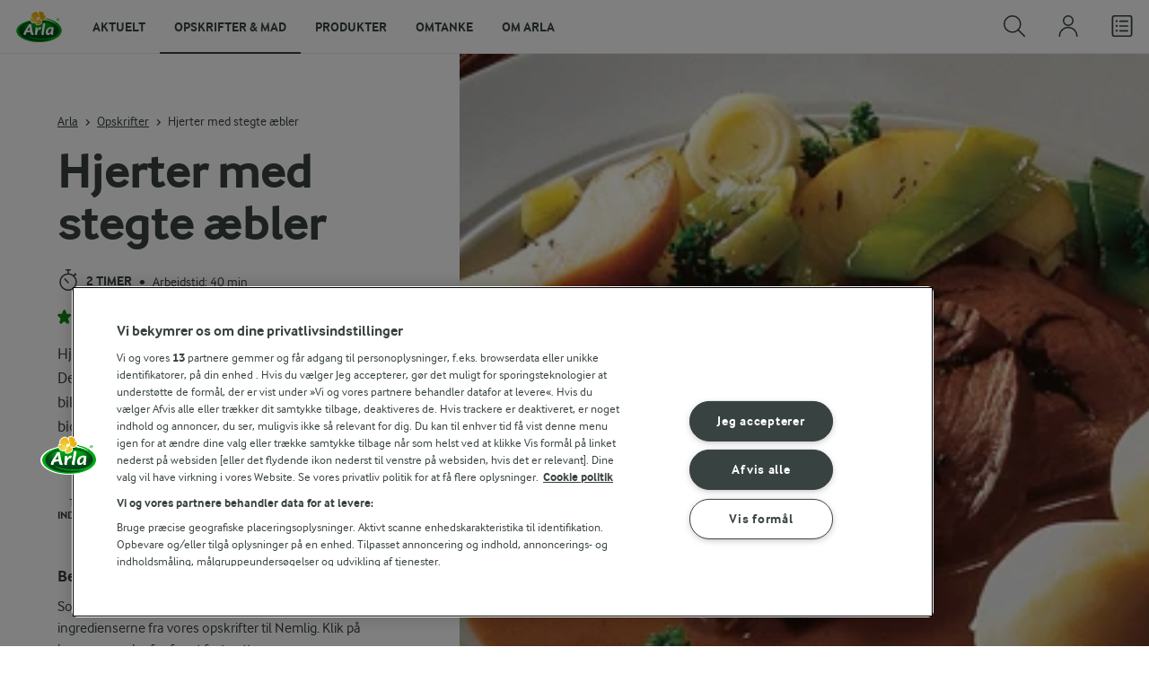

--- FILE ---
content_type: text/html; charset=utf-8
request_url: https://www.arla.dk/opskrifter/hjerter-med-stegte-abler/
body_size: 38469
content:
<!DOCTYPE html>
<html class="no-js" lang="da" dir="ltr">
<head>
    <script>
      document.documentElement.classList.replace('no-js', 'js');
    </script>
    
<script src="https://cdn.cookielaw.org/scripttemplates/otSDKStub.js" data-document-language="true" data-domain-script="7bcf32ba-01e6-48ee-9c74-4d23f861aa55"></script>
    <script>
    function reOpenCookiePopup() {
         if (window.Optanon && window.Optanon.ToggleInfoDisplay) {
              window.Optanon.ToggleInfoDisplay()
          }
    }

    function OptanonWrapper(e) {
        if (Optanon && !Optanon.IsAlertBoxClosed()) {
            Optanon.OnConsentChanged(function () {
                if (document.activeElement) {
                    document.activeElement.blur();
                }
            });
        }
        if (Optanon.IsAlertBoxClosedAndValid()) {
            window.dataLayer.push({
                'event' : 'oneTrustBannerInteractionState',
                'oneTrustBannerInteraction' : 'TRUE'
            })
            setTimeout(function () {
                var customEvent = new CustomEvent('OneTrustBannerInteractionState', {
                    bubbles: true
                })
                document.body.dispatchEvent(customEvent)
            }, 500)
        } else {
            window.dataLayer.push({
                'event' : 'oneTrustBannerInteractionState',
                'oneTrustBannerInteraction' : 'FALSE'
            })
        }
    }
    </script>
    <script>
        window['gtag_enable_tcf_support'] = true
    </script>

    <script>
gtmData = {"brandName":"Arla","breadCrumb":["Opskrifter","Hjerter med stegte æbler"],"pageID":"3246","pageName":"Opskrifter","pageTitle":"Hjerter med stegte æbler - Lækker opskrift på klassiske hjerter","primaryCategory":"Opskrifter","pageType":"FacetOverviewPageType","language":"da","geoRegion":"US","loginStatus":"False","loginUserType":"privat","userId":"","sysEnv":"Responsive","destinationURL":"https://www.arla.dk/opskrifter/hjerter-med-stegte-abler/","destinationPath":"/opskrifter/hjerter-med-stegte-abler/","hostname":"www.arla.dk","brandName":"Arla","recipeName":"Hjerter med stegte æbler","recipeMealOrBaking":"Uncategorized","recipeArlaProducts":"","productName":"","productBrand":"","recipeMealType":"Hovedretter, Aftensmad","recipeMainIngredient":"Frugt, Kartofler, Porre, Hjerte, Æble, Persille","recipeType":"Uncategorized","recipeID":"2392680102","recipeOccasion":"Efterår, Vinter","recipeWayOfCooking":"Uncategorized","recipeAttribute":"Uncategorized","recipeCalories":315,"recipeCookingTime":120,"recipePublishDate":"1999-12-14","editorTag":"primary:hjerte,able;excluded:;content:frugt,kartofler,porre,hovedretter,aftensmad,danmark,efterar,vinter,arla-karolines-kokken,persille,madlavningsflode;system:;internal:brun;","publishDate":"1999-12-14","pageType":"RecipePageType","pageName":"Recipe"}; dataLayer = []; dataLayer.push(gtmData); digitalData = dataLayer;
gtmSettings = {"enableEnhancedEcommerce":true,"currency":"DKK"};
</script>
<!-- Google Tag Manager -->
<script>(function(w,d,s,l,i){w[l]=w[l]||[];w[l].push({'gtm.start':
new Date().getTime(),event:'gtm.js'});var f=d.getElementsByTagName(s)[0],
j=d.createElement(s),dl=l!='dataLayer'?'&l='+l:'';j.async=true;j.src=
'https://www.googletagmanager.com/gtm.js?id='+i+dl;f.parentNode.insertBefore(j,f);
})(window,document,'script','dataLayer','GTM-KBPZ34');</script>
<!-- End Google Tag Manager -->

    <meta charset="utf-8">
<meta name="viewport" content="width=device-width, initial-scale=1.0">

<title>Hjerter med stegte &#xE6;bler - L&#xE6;kker opskrift p&#xE5; klassiske hjerter | Arla</title>

    <meta name="description" content="Hjerter med persille, fl&#xF8;desauce og stegte &#xE6;bler. Det et er rigtig mormormad....og s&#xE5; er det sund og billig mad med masser af smagsoplevelser og lidt bid.">
    <meta name="robots" content="all">
    <meta name="google-site-verification" content="82macgCxti1CfDdJwdNiqCq4OkdSGWdm0_KxMko0u60">
    <meta name="p:domain_verify" content="f2218e8d4d2d71b94d5bbb93942f5b47"/>
    <link rel="canonical" href="https://www.arla.dk/opskrifter/hjerter-med-stegte-abler/">

    <meta property="og:title" content="Hjerter med stegte &#xE6;bler - L&#xE6;kker opskrift p&#xE5; klassiske hjerter">
    <meta property="og:type" content="article">
    <meta property="og:url" content="https://www.arla.dk/opskrifter/hjerter-med-stegte-abler/">
    <meta property="og:site_name">
    <meta property="og:description" content="Hjerter med persille, fl&#xF8;desauce og stegte &#xE6;bler. Det et er rigtig mormormad....og s&#xE5; er det sund og billig mad med masser af smagsoplevelser og lidt bid.">
        <meta property="og:image" content="https://images.arla.com/recordid/6F6E7C04-476D-4AB8-9846911372381780/hjerter-med-stegte-abler.jpg?width=1200&amp;height=630&amp;mode=crop&amp;format=jpg">
            <meta property="og:image:width" content="1200">
            <meta property="og:image:height" content="630">
        <meta property="og:locale" content="da_dk">
<meta name="msapplication-TileColor" content="#ffffff"/>
<meta name="msapplication-TileImage" content="arla-touch-icon-144x144-precomposed.png"/>
<link rel="apple-touch-icon-precomposed" sizes="144x144" href="/arla-touch-icon-144x144-precomposed.png">
<link rel="apple-touch-icon-precomposed" sizes="114x114" href="/arla-touch-icon-114x114-precomposed.png">
<link rel="apple-touch-icon-precomposed" sizes="72x72" href="/arla-touch-icon-72x72-precomposed.png">
<link rel="apple-touch-icon-precomposed" href="/arla-touch-icon-57x57-precomposed.png">
<link rel="shortcut icon" href="/favicon.png" type="image/png">
<link rel="shortcut icon" href="/favicon.ico" type="image/x-icon">    <script type="application/ld+json">
    [
{"@context":"https://schema.org/","type":"Organization","url":"https://www.arla.dk/","logo":"https://www.arla.dk/UI/img/arla-logo@2x.02d13ae2.png","@type":"Organization"},{"@context":"https://schema.org/","type":"BreadcrumbList","itemListElement":[{"type":"ListItem","position":1,"name":"Arla","item":"https://www.arla.dk/","@type":"ListItem"},{"type":"ListItem","position":2,"name":"Opskrifter","item":"https://www.arla.dk/opskrifter/","@type":"ListItem"},{"type":"ListItem","position":3,"name":"Hjerter med stegte æbler","item":null,"@type":"ListItem"}],"@type":"BreadcrumbList"},{"@context":"https://schema.org/","type":"Recipe","name":"Hjerter med stegte æbler","image":"https://images.arla.com/recordid/6F6E7C04-476D-4AB8-9846911372381780/hjerter-med-stegte-abler.jpg?width=1300&height=525&mode=crop&crop=(0,15,0,-92)&format=webp","author":{"type":"Person","name":"Udviklet i Arlas Inspirationskøkken","@type":"Person"},"description":"Hjerter med persille, flødesauce og stegte æbler. Det et er rigtig mormormad....og så er det sund og billig mad med masser af smagsoplevelser og lidt bid.","totalTime":"PT2H","cookTime":"PT00M","prepTime":"PT40M","recipeYield":"4 personer","recipeCategory":"Hovedretter, Aftensmad","recipeCuisine":"Danmark","keywords":"Hjerte,Æble","nutrition":{"type":"NutritionInformation","servingSize":"100 g","calories":"75 kcal","carbohydrateContent":"9,3 g","fatContent":"2,9 g","fiberContent":"1,8 g","proteinContent":"2,9 g","@type":"NutritionInformation"},"recipeIngredient":["2 grisehjerter (ca. 275 g)","¼ tsk groft salt","2 dl små kviste af persille","25 g smør","½ dl vand","¾ tsk groft salt","friskkværnet peber","½ liter madlavningsfløde","1½ spsk hvedemel","½ tsk groft salt","evt. kulør","25 g smør","5 porrer i 1 cm skrå skiver","4 uskrællede æbler i både, fx coxorange","1 tsk tørret timian","1½ tsk sukker","¾ tsk groft salt","1 kg kartofler"],"recipeInstructions":[{"type":"HowToSection","name":"First instruction","itemListElement":[{"type":"HowToStep","text":"Rens, skyl og tør hjerterne godt. Drys dem indvendigt med salt, fordel persillen herpå og luk med kødnåle.","url":"https://www.arla.dk/opskrifter/hjerter-med-stegte-abler/#step1-1","@type":"HowToStep"},{"type":"HowToStep","text":"Lad smørret blive gyldent i en stegegryde.","url":"https://www.arla.dk/opskrifter/hjerter-med-stegte-abler/#step1-2","@type":"HowToStep"},{"type":"HowToStep","text":"Brun hjerterne på alle sider (ca. 4 min. i alt). Hæld vand ved og drys med salt og peber.","url":"https://www.arla.dk/opskrifter/hjerter-med-stegte-abler/#step1-3","@type":"HowToStep"},{"type":"HowToStep","text":"Braiser hjerterne ved jævn varme og under låg i ca. 1½ time \u0096 vend dem efter ca. 45 min.","url":"https://www.arla.dk/opskrifter/hjerter-med-stegte-abler/#step1-4","@type":"HowToStep"},{"type":"HowToStep","text":"Tag hjerterne op og hold dem varme \u0096 skær dem i skiver lige inden serveringen.","url":"https://www.arla.dk/opskrifter/hjerter-med-stegte-abler/#step1-5","@type":"HowToStep"}],"@type":"HowToSection"},{"type":"HowToSection","name":"Sauce","itemListElement":[{"type":"HowToStep","text":"Si stegeskyen (ca. 1 dl) og hæld den tilbage i gryden.","url":"https://www.arla.dk/opskrifter/hjerter-med-stegte-abler/#step2-1","@type":"HowToStep"},{"type":"HowToStep","text":"Bland fløde og mel og rør det i skyen. Bring saucen i kog.","url":"https://www.arla.dk/opskrifter/hjerter-med-stegte-abler/#step2-2","@type":"HowToStep"},{"type":"HowToStep","text":"Tilsæt salt og evt. kulør og smag til.","url":"https://www.arla.dk/opskrifter/hjerter-med-stegte-abler/#step2-3","@type":"HowToStep"}],"@type":"HowToSection"},{"type":"HowToSection","name":"Stegte æbler","itemListElement":[{"type":"HowToStep","text":"Smelt smørret i en pande ved kraftig varme, men uden at det bruner. Svits porrerne i ca. 1 min.","url":"https://www.arla.dk/opskrifter/hjerter-med-stegte-abler/#step3-1","@type":"HowToStep"},{"type":"HowToStep","text":"Tilsæt æbler, timian, sukker og salt og steg ved svag varme i ca. 4 min. Smag de stegte æbler til.","url":"https://www.arla.dk/opskrifter/hjerter-med-stegte-abler/#step3-2","@type":"HowToStep"}],"@type":"HowToSection"}],"aggregateRating":{"type":"AggregateRating","ratingValue":"3.4","ratingCount":"15","@type":"AggregateRating"},"video":null,"@type":"Recipe"}    ]
    </script>

    

    

<!-- Google Ad Manager-->
<script async src="https://securepubads.g.doubleclick.net/tag/js/gpt.js"></script>
<script>
    var googletag = googletag || {};
    googletag.cmd = googletag.cmd || [];
</script>
<script>
    var googleAdsTagetingData = {"brandName":"Arla","breadCrumb":["Opskrifter","Hjerter med stegte æbler"],"pageID":"3246","pageName":"Opskrifter","pageTitle":"Hjerter med stegte æbler - Lækker opskrift på klassiske hjerter","primaryCategory":"Opskrifter","pageType":"FacetOverviewPageType","language":"da","geoRegion":"US","loginStatus":"False","loginUserType":"privat","userId":"","sysEnv":"Responsive","destinationURL":"https://www.arla.dk/opskrifter/hjerter-med-stegte-abler/","destinationPath":"/opskrifter/hjerter-med-stegte-abler/","hostname":"www.arla.dk","brandName":"Arla","recipeName":"Hjerter med stegte æbler","recipeMealOrBaking":"Uncategorized","recipeArlaProducts":"","productName":"","productBrand":"","recipeMealType":"Hovedretter, Aftensmad","recipeMainIngredient":"Frugt, Kartofler, Porre, Hjerte, Æble, Persille","recipeType":"Uncategorized","recipeID":"2392680102","recipeOccasion":"Efterår, Vinter","recipeWayOfCooking":"Uncategorized","recipeAttribute":"Uncategorized","recipeCalories":315,"recipeCookingTime":120,"recipePublishDate":"1999-12-14","editorTag":"primary:hjerte,able;excluded:;content:frugt,kartofler,porre,hovedretter,aftensmad,danmark,efterar,vinter,arla-karolines-kokken,persille,madlavningsflode;system:;internal:brun;","publishDate":"1999-12-14","pageType":"RecipePageType","pageName":"Recipe","slug":"hjerter-med-stegte-abler","mealtime":"Hovedretter,Aftensmad","season":"Efterår,Vinter","allergies":""};

    var adslot = new Array();
    googletag.cmd.push(function () {
        // Recipe - Tags
        // Ingredient_Tile1 - Lazy Loading
        adslot['ingredient_tile1'] =
            googletag.defineSlot('/23057455979/arla.dk/Recipe/Ingredient_Tile1', [[1, 1], 'fluid'], 'ingredient_tile1')
                .addService(googletag.pubads());

        var mid_recipe_mobile = googletag.sizeMapping()
                .addSize([0, 0], [[1, 1], 'fluid'])
                .addSize([748, 0], [])
                .addSize([990, 0], [])
                .build();

        // Mid_Recipe_Mobile - Lazy Loading
        adslot['mid_recipe_mobile'] =
            googletag.defineSlot('/23057455979/arla.dk/Recipe/Mid_Recipe_Mobile', [[1, 1], 'fluid'], 'mid_recipe_mobile')
                .defineSizeMapping(mid_recipe_mobile)
                .addService(googletag.pubads());

        // Editorial - Lazy Loading
        adslot['editorial'] =
            googletag.defineSlot('/23057455979/arla.dk/Recipe/Editorial', [[1, 1], 'fluid'], 'editorial')
                .addService(googletag.pubads());

        // Recipe_Tile1 - Lazy Loading
        adslot['recipe_tile1'] =
            googletag.defineSlot('/23057455979/arla.dk/Recipe/Recipe_Tile1', [[1, 1], 'fluid'], 'recipe_tile1')
                .addService(googletag.pubads());

        // Top - Non-Lazy Loading
        adslot['top'] =
            googletag.defineSlot('/23057455979/arla.dk/Recipe/Top', [[1, 1], 'fluid'], 'top')
                .addService(googletag.pubads());

        // OOP - Non-Lazy Loading
        adslot['oop'] =
            googletag.defineSlot('/23057455979/arla.dk/Recipe/OOP', [[1, 1]], 'oop')
                .addService(googletag.pubads());

        Object.keys(googleAdsTagetingData).forEach(function (key) {
            var value = googleAdsTagetingData[key]
            googletag.pubads().setTargeting(key, Array.isArray(value) ? value.join(',') : value.toString());
        })

        googletag.pubads().enableSingleRequest();
        googletag.pubads().collapseEmptyDivs();
        googletag.pubads().disableInitialLoad();
        googletag.enableServices();

        /*HERE YOU SET THE NON-LAZY LOADING AD UNITS*/
        googletag.pubads().refresh([adslot['top']], { changeCorrelator: false }); // load this adcall without lazy
        googletag.pubads().refresh([adslot['oop']], { changeCorrelator: false }); // load this adcall without lazy
    });

    /*HERE YOU SET THE LAZY LOADING AD UNITS*/
    var LazyLoading_Tag_IDs = 'ingredient_tile1, mid_recipe_mobile, editorial, recipe_tile1';
</script>

<script>
    //###############################################################################
    // DON'T DO ANY CHANGES HERE
    LazyLoading_Tag_IDs = LazyLoading_Tag_IDs.replace(/\s/g, '');
    var lazyElements = LazyLoading_Tag_IDs.split(',');
    function checkLazy_tmp() {
        for (var i = 0; i < lazyElements.length; i++) {
            if (document.getElementById(lazyElements[i])
                && !document.getElementById(lazyElements[i]).dataset.isCalled
                && isAnyPartOfElementInViewport(document.getElementById(lazyElements[i]))
                && typeof googletag.pubads == 'function'
            ) {
                document.getElementById(lazyElements[i]).dataset.isCalled = true;
                googletag.pubads().refresh([adslot[lazyElements[i]]], { changeCorrelator: false });
                console.debug(lazyElements[i] + ' adcall is called!')
            }
        }
    }
    function isAnyPartOfElementInViewport(el) {
        const rect = el.getBoundingClientRect();
        const windowHeight = (window.innerHeight || document.documentElement.clientHeight);
        const windowWidth = (window.innerWidth || document.documentElement.clientWidth);
        // const vertInView = (rect.top <= windowHeight) && ((rect.top + rect.height) >= 0);
        const vertInView = (rect.top <= windowHeight + 200) && ((rect.top + rect.height) >= 0);
        const horInView = (rect.left <= windowWidth) && ((rect.left + rect.width) >= 0);
        return (vertInView && horInView);
    }
    function addEvent_tmp(elm, evType, fn, useCapture) {
        if (elm.addEventListener) {
            elm.addEventListener(evType, fn, useCapture);
            return true;
        } else if (elm.attachEvent) {
            var r = elm.attachEvent('on' + evType, fn);
            return r;
        } else {
            elm['on' + evType] = fn;
        }
    }
    addEvent_tmp(window, 'load', checkLazy_tmp, false);
    addEvent_tmp(window, 'resize', checkLazy_tmp, false);
    addEvent_tmp(window, 'scroll', checkLazy_tmp, false);
    //###############################################################################
</script>
    
    <link rel="preload" href="/UI/fonts/arlainterface-regular-webfont.e079b236.woff2" as="font" crossorigin="anonymous"/>
    <link rel="preload" href="/UI/fonts/arlainterface-bold-webfont.651e8286.woff2" as="font" crossorigin="anonymous"/>
    <link rel="preconnect" href="https://images.arla.com" crossorigin>
    <link rel="dns-prefetch" href="https://images.arla.com">
    <link href="/UI/css/cvi.f6972394.css" rel="preload" as="style"><link href="/UI/js/cvi-vendors.e005210c.js" rel="preload" as="script"><link href="/UI/js/cvi.a5e199a3.js" rel="preload" as="script"><link href="/UI/js/vue-vendors.b6b2a6c1.js" rel="preload" as="script"><link href="/UI/css/cvi.f6972394.css" rel="stylesheet">
    


<script type="text/plain" class="optanon-category-C0002">
    !function(T,l,y){var S=T.location,k="script",D="instrumentationKey",C="ingestionendpoint",I="disableExceptionTracking",E="ai.device.",b="toLowerCase",w="crossOrigin",N="POST",e="appInsightsSDK",t=y.name||"appInsights";(y.name||T[e])&&(T[e]=t);var n=T[t]||function(d){var g=!1,f=!1,m={initialize:!0,queue:[],sv:"5",version:2,config:d};function v(e,t){var n={},a="Browser";return n[E+"id"]=a[b](),n[E+"type"]=a,n["ai.operation.name"]=S&&S.pathname||"_unknown_",n["ai.internal.sdkVersion"]="javascript:snippet_"+(m.sv||m.version),{time:function(){var e=new Date;function t(e){var t=""+e;return 1===t.length&&(t="0"+t),t}return e.getUTCFullYear()+"-"+t(1+e.getUTCMonth())+"-"+t(e.getUTCDate())+"T"+t(e.getUTCHours())+":"+t(e.getUTCMinutes())+":"+t(e.getUTCSeconds())+"."+((e.getUTCMilliseconds()/1e3).toFixed(3)+"").slice(2,5)+"Z"}(),iKey:e,name:"Microsoft.ApplicationInsights."+e.replace(/-/g,"")+"."+t,sampleRate:100,tags:n,data:{baseData:{ver:2}}}}var h=d.url||y.src;if(h){function a(e){var t,n,a,i,r,o,s,c,u,p,l;g=!0,m.queue=[],f||(f=!0,t=h,s=function(){var e={},t=d.connectionString;if(t)for(var n=t.split(";"),a=0;a<n.length;a++){var i=n[a].split("=");2===i.length&&(e[i[0][b]()]=i[1])}if(!e[C]){var r=e.endpointsuffix,o=r?e.location:null;e[C]="https://"+(o?o+".":"")+"dc."+(r||"services.visualstudio.com")}return e}(),c=s[D]||d[D]||"",u=s[C],p=u?u+"/v2/track":d.endpointUrl,(l=[]).push((n="SDK LOAD Failure: Failed to load Application Insights SDK script (See stack for details)",a=t,i=p,(o=(r=v(c,"Exception")).data).baseType="ExceptionData",o.baseData.exceptions=[{typeName:"SDKLoadFailed",message:n.replace(/\./g,"-"),hasFullStack:!1,stack:n+"\nSnippet failed to load ["+a+"] -- Telemetry is disabled\nHelp Link: https://go.microsoft.com/fwlink/?linkid=2128109\nHost: "+(S&&S.pathname||"_unknown_")+"\nEndpoint: "+i,parsedStack:[]}],r)),l.push(function(e,t,n,a){var i=v(c,"Message"),r=i.data;r.baseType="MessageData";var o=r.baseData;return o.message='AI (Internal): 99 message:"'+("SDK LOAD Failure: Failed to load Application Insights SDK script (See stack for details) ("+n+")").replace(/\"/g,"")+'"',o.properties={endpoint:a},i}(0,0,t,p)),function(e,t){if(JSON){var n=T.fetch;if(n&&!y.useXhr)n(t,{method:N,body:JSON.stringify(e),mode:"cors"});else if(XMLHttpRequest){var a=new XMLHttpRequest;a.open(N,t),a.setRequestHeader("Content-type","application/json"),a.send(JSON.stringify(e))}}}(l,p))}function i(e,t){f||setTimeout(function(){!t&&m.core||a()},500)}var e=function(){var n=l.createElement(k);n.src=h;var e=y[w];return!e&&""!==e||"undefined"==n[w]||(n[w]=e),n.onload=i,n.onerror=a,n.onreadystatechange=function(e,t){"loaded"!==n.readyState&&"complete"!==n.readyState||i(0,t)},n}();y.ld<0?l.getElementsByTagName("head")[0].appendChild(e):setTimeout(function(){l.getElementsByTagName(k)[0].parentNode.appendChild(e)},y.ld||0)}try{m.cookie=l.cookie}catch(p){}function t(e){for(;e.length;)!function(t){m[t]=function(){var e=arguments;g||m.queue.push(function(){m[t].apply(m,e)})}}(e.pop())}var n="track",r="TrackPage",o="TrackEvent";t([n+"Event",n+"PageView",n+"Exception",n+"Trace",n+"DependencyData",n+"Metric",n+"PageViewPerformance","start"+r,"stop"+r,"start"+o,"stop"+o,"addTelemetryInitializer","setAuthenticatedUserContext","clearAuthenticatedUserContext","flush"]),m.SeverityLevel={Verbose:0,Information:1,Warning:2,Error:3,Critical:4};var s=(d.extensionConfig||{}).ApplicationInsightsAnalytics||{};if(!0!==d[I]&&!0!==s[I]){var c="onerror";t(["_"+c]);var u=T[c];T[c]=function(e,t,n,a,i){var r=u&&u(e,t,n,a,i);return!0!==r&&m["_"+c]({message:e,url:t,lineNumber:n,columnNumber:a,error:i}),r},d.autoExceptionInstrumented=!0}return m}(y.cfg);function a(){y.onInit&&y.onInit(n)}(T[t]=n).queue&&0===n.queue.length?(n.queue.push(a),n.trackPageView({})):a()}(window,document,{
src: "https://js.monitor.azure.com/scripts/b/ai.2.min.js", // The SDK URL Source
crossOrigin: "anonymous", 
cfg: { // Application Insights Configuration
    instrumentationKey: '0719df0f-972d-4764-901e-a07d705c9e74'
}});
</script>

    <script>
        document.documentElement.classList.add('no-touch');
        window.addEventListener('touchstart', function onFirstTouch() {
            document.documentElement.classList.remove('no-touch');
            window.removeEventListener('touchstart', onFirstTouch, false);
        }, false);
    </script>
</head>
<body class="">
<!-- Google Tag Manager (noscript) -->
<noscript><iframe src="https://www.googletagmanager.com/ns.html?id=GTM-KBPZ34"
height="0" width="0" style="display:none;visibility:hidden"></iframe></noscript>
<!-- End Google Tag Manager (noscript) -->

<input id="RequestVerificationToken" type="hidden" value="CfDJ8D-eoutqG35OvGQDuoRLnQEPtVodWQrCfXJcBJV1s70AUsez7kqvoEkDoHDVHVgdjxBQ1k4RDggfrhW5JU2ntCMcDgvuxubH_GZIZARHLqUVyM-5dt4erP8vdhdJtm7jvLuAU0fq9Pw_JQyYklEZmTE"/>


<div class="c-site-wrapper">
    <main>
        


<div class="c-recipe" data-placement="recipe_page">
        <div class="facet-id" id='top'>
            <script>
                googletag.cmd.push(function() { googletag.display('top'); });
            </script>
        </div>
    <div class="c-recipe__hero-wrap js-recipe-hero-wrap">
        

<div class="c-recipe__hero c-recipe__hero-vertical">
    <div class="o-content-box c-recipe__details">
        <h1 class="c-recipe__title u-text-break u-mb--xs u-mb--s@mobile">Hjerter med stegte &#xE6;bler</h1>
        <div class="u-flex u-flex-wrap u-flex-align-center u-mb--s u-mb--m@mobile u-hidden-print">
                <div class="u-flex u-flex-align-center u-flex-wrap u-mr--a">
                    <div class="u-flex u-flex-align-center u-mt--s u-mt--s@mobile">
                        <div class="u-flex u-flex-align-center u-flex-wrap u-mr--s">
                                <span class="u-flex u-flex-align-center u-mr--xs">
<svg class="c-icon-24 c-icon-stroke-black c-recipe__cooking-icon u-mr--xs">
    <use xlink:href="/UI/img/sprite.ffebd00d.svg#icon-stopwatch"></use>
</svg>
                                    <span class="c-label--m">2 timer</span>
                                </span>
                                <div class="u-flex u-flex-align-center u-mr--xs">
                                    <span class="c-recipe__bullet-seprator u-hidden-print u-font-size-medium u-mr--xs">&#8226;</span>
                                    <span class="u-font-size-medium">Arbejdstid:  40 min</span>
                                </div>
                        </div>
                    </div>
                </div>
            <div class="u-flex u-flex-align-center u-mt--s u-mt--s@mobile">
                <div class="c-recipe__rating">
                    <div data-vue="RecipeRatingModal" data-model="{&quot;recipeId&quot;:0,&quot;recipeUid&quot;:&quot;rdb:2392680102&quot;,&quot;isAuthenticated&quot;:false,&quot;averageRounded&quot;:3.4,&quot;count&quot;:15,&quot;changeRatingButtonText&quot;:&quot;Rediger bed&#xF8;mmelse&quot;,&quot;ratingModalTitle&quot;:&quot;Bed&#xF8;mmelse&quot;,&quot;saveRatingButtonText&quot;:&quot;Bed&#xF8;m&quot;,&quot;reCaptchaSiteKey&quot;:&quot;6LdUXPwUAAAAAD4j_K7ZX0fet7EJ61H-yXmsw8hk&quot;,&quot;reCaptchaBaseUrl&quot;:&quot;https://www.google.com&quot;,&quot;successMessage&quot;:&quot;Tak for din vurdering!&quot;,&quot;ratingLabels&quot;:[&quot;Okay&quot;,&quot;Fin&quot;,&quot;God&quot;,&quot;Super&quot;,&quot;Fantastisk&quot;],&quot;leaveCommentLinkText&quot;:&quot;Tilf&#xF8;j ogs&#xE5; en kommentar&quot;,&quot;accessibilityRatingAddButtonLabel&quot;:&quot;Vurder opskrift&quot;,&quot;commentsAnchor&quot;:&quot;kommentarer&quot;}"></div>
                </div>
                    <span class="c-recipe__bullet-seprator u-hidden-print u-ml--xs u-font-size-medium u-mr--xs">&#8226;</span>
                    <div class="c-button--no-styles u-text-no-break c-button--link  u-font-size-medium u-hidden-print"
                         data-class="c-button--no-styles u-text-no-break c-button--link  u-font-size-medium u-hidden-print"
                         data-vue="WebCoreScrollToButton"
                         data-tracking-obj="{&quot;event&quot;:&quot;recipeComments&quot;,&quot;placement&quot;:&quot;recipe hero&quot;}"
                         data-model="{&quot;link&quot;:{&quot;url&quot;:&quot;#kommentarer&quot;,&quot;text&quot;:&quot;Kommentarer (0)&quot;,&quot;openInNewWindow&quot;:false},&quot;variant&quot;:&quot;primary&quot;,&quot;class&quot;:&quot;c-button--no-styles c-button--link u-font-size-medium u-hidden-print&quot;,&quot;foregroundColor&quot;:&quot;dark&quot;,&quot;tracking&quot;:null}">
                        Kommentarer (0)
                    </div>
            </div>
        </div>
        <div class="c-recipe__image">
    <picture class="c-recipe__image-ratio-holder">
            <source media="(min-width: 1200px)" srcset="https://images.arla.com/recordid/6F6E7C04-476D-4AB8-9846911372381780/hjerter-med-stegte-abler.jpg?width=1269&amp;height=1050&amp;mode=crop&amp;crop=(71,0,-42,0)&amp;format=webp">
            <source media="(min-width: 992px)" srcset="https://images.arla.com/recordid/6F6E7C04-476D-4AB8-9846911372381780/hjerter-med-stegte-abler.jpg?width=800&amp;height=539&amp;mode=crop&amp;crop=(30,0,-1,0)&amp;format=webp, https://images.arla.com/recordid/6F6E7C04-476D-4AB8-9846911372381780/hjerter-med-stegte-abler.jpg?width=1600&amp;height=1078&amp;mode=crop&amp;crop=(30,0,-1,0)&amp;format=webp 2x">
            <source media="(min-width: 768px)" srcset="https://images.arla.com/recordid/6F6E7C04-476D-4AB8-9846911372381780/hjerter-med-stegte-abler.jpg?width=820&amp;height=717&amp;mode=crop&amp;crop=(80,0,-52,0)&amp;format=webp, https://images.arla.com/recordid/6F6E7C04-476D-4AB8-9846911372381780/hjerter-med-stegte-abler.jpg?width=1640&amp;height=1434&amp;mode=crop&amp;crop=(80,0,-52,0)&amp;format=webp 2x">
        <img src="https://images.arla.com/recordid/6F6E7C04-476D-4AB8-9846911372381780/hjerter-med-stegte-abler.jpg?width=375&amp;height=469&amp;mode=crop&amp;crop=(131,0,-103,0)&amp;format=webp" srcset="https://images.arla.com/recordid/6F6E7C04-476D-4AB8-9846911372381780/hjerter-med-stegte-abler.jpg?width=750&amp;height=938&amp;mode=crop&amp;crop=(131,0,-103,0)&amp;format=webp 2x" alt="Hjerter med stegte &#xE6;bler"
                                          fetchpriority="high"
        >
    </picture>

        </div>
        <p class="c-recipe__description u-m--0 u-mt--s@mobile">Hjerter med persille, flødesauce og stegte æbler. Det et er rigtig mormormad....og så er det sund og billig mad med masser af smagsoplevelser og lidt bid.</p>
        <div class="u-flex u-flex-direction-column@mobile u-hidden-print">
        </div>
        <div class="u-hidden-print c-buy-button-wrap--recipe-page u-mt--s">
            <div data-vue="RecipeActionsWrapper"
                 data-show-price-info="False"
                 data-recipe-name="Hjerter med stegte &#xE6;bler"
                 data-model="{&quot;save&quot;:{&quot;recipeUid&quot;:&quot;rdb:2392680102&quot;,&quot;recipeId&quot;:0,&quot;isFavorite&quot;:false,&quot;isAuthenticated&quot;:false,&quot;addButtonText&quot;:&quot;Gem&quot;,&quot;addedButtonText&quot;:&quot;Gemt&quot;,&quot;accessibility&quot;:{&quot;addButtonLabel&quot;:&quot;F&#xF8;j til favoritter&quot;,&quot;removeButtonLabel&quot;:&quot;Fjern fra favoritter&quot;}},&quot;share&quot;:{&quot;name&quot;:&quot;Hjerter med stegte &#xE6;bler&quot;,&quot;heading&quot;:&quot;Del opskriften&quot;,&quot;label&quot;:&quot;Del&quot;,&quot;copyLinkText&quot;:&quot;Kopier link&quot;,&quot;linkCopiedText&quot;:&quot;Link kopieret&quot;,&quot;optionalUrl&quot;:null},&quot;print&quot;:{&quot;printItemLabel&quot;:&quot;Print&quot;},&quot;buyButton&quot;:{&quot;uid&quot;:&quot;rdb:2392680102&quot;,&quot;portionCount&quot;:4,&quot;portionCountUnit&quot;:&quot;personer&quot;,&quot;text&quot;:&quot;Tilf&#xF8;j til indk&#xF8;bsliste&quot;,&quot;addedText&quot;:&quot;Fjern fra indk&#xF8;bsliste&quot;,&quot;trackingData&quot;:{&quot;cookingTime&quot;:120,&quot;mealType&quot;:&quot;Domain.Models.Partials.Tag,Domain.Models.Partials.Tag&quot;,&quot;ingredientCount&quot;:18,&quot;arlaProductCount&quot;:0,&quot;type&quot;:&quot;Product&quot;,&quot;id&quot;:&quot;rdb:2392680102&quot;,&quot;name&quot;:&quot;Hjerter med stegte &#xE6;bler&quot;,&quot;category&quot;:null,&quot;position&quot;:null,&quot;variant&quot;:null,&quot;creative&quot;:null},&quot;accessibility&quot;:{&quot;addButtonLabel&quot;:&quot;Tilf&#xF8;j til indk&#xF8;bsliste&quot;,&quot;removeButtonLabel&quot;:&quot;Fjern fra indk&#xF8;bsliste&quot;}},&quot;lowPriceInfo&quot;:{&quot;heading&quot;:null,&quot;tooltipTitle&quot;:null,&quot;tooltipText&quot;:null}}">
            </div>
        </div>

        <div class="c-recipe__top-part">
            <div class="u-flex u-flex-align-center u-mb--s u-mb--m@mobile u-hidden-print">


<div role="navigation" aria-label="Br&#xF8;dkrummesti">
    <ul class="c-breadcrumbs u-flex u-flex-wrap u-bare-list u-hidden-print">
            <li class="c-breadcrumbs__item u-flex-inline u-flex-align-center">
                    <a href="/">Arla</a>
            </li>
            <li class="c-breadcrumbs__item u-flex-inline u-flex-align-center">
                    <a href="/opskrifter/">Opskrifter</a>
            </li>
            <li class="c-breadcrumbs__item u-flex-inline u-flex-align-center">
                    <span>Hjerter med stegte æbler</span>
            </li>
    </ul>
</div>

            </div>
            <div class="u-hidden-print">
            </div>
        </div>
            <div class="c-recipe__vendor-buy-button u-flex u-flex-direction-column u-mt--m u-mt--m@mobile u-font-size-large u-hidden-print">
                <strong class="u-font-size-xlarge u-mt--s u-mt--s@mobile u-mb--xs">Bestil ingredienserne hos Nemlig</strong>
                <p class="u-m--0">Som noget nyt tester vi muligheden for at sende ingredienserne fra vores opskrifter til Nemlig. Klik p&#xE5; knappen nedenfor for at forts&#xE6;tte.</p>
                <div class="u-flex u-flex-wrap u-flex-direction-column@mobile u-mt--s">
                    <button
                        class="c-button c-button--green u-width-100"
                        data-class="u-mb--xs u-mr--xs"
                        data-vue="PurchaseRecipeVendorBuyButton"
                        data-button-text="Tilf&#xF8;j ingredienserne til kurven"
                        data-tracking-data="{&quot;cookingTime&quot;:120,&quot;mealType&quot;:&quot;Domain.Models.Partials.Tag,Domain.Models.Partials.Tag&quot;,&quot;ingredientCount&quot;:18,&quot;arlaProductCount&quot;:0,&quot;type&quot;:&quot;Product&quot;,&quot;id&quot;:&quot;rdb:2392680102&quot;,&quot;name&quot;:&quot;Hjerter med stegte &#xE6;bler&quot;,&quot;category&quot;:null,&quot;position&quot;:null,&quot;variant&quot;:null,&quot;creative&quot;:null}"
                        >
                        Tilf&#xF8;j ingredienserne til kurven
                    </button>
                    <a class="c-button c-button--ghost u-mb--xs u-mb--0@mobile" href="#shoppinglist" data-tracking-event="shoppingListOpen" data-tracking-placement="recipe details">
                        &#xC5;ben indk&#xF8;bslisten
                    </a>
                </div>
            </div>
    </div>
    <div class="c-recipe__hero-image-placeholder"></div>
</div>


    </div>
    <div class="c-recipe__content">
        

<div class="o-content-box c-recipe__ingredients c-recipe__ingredients--alternative"
     data-scroll-to="Ingredienser"
     data-anchor="anchor"
     data-tracking-event-name="subnavIngredients">
    <div class="c-recipe__ingredients-inner">
        <h2 class="u-font-size-h3 c-recipe__ingredients-title">Ingredienser</h2>
        <div data-vue="RecipePortionSelector"
             data-uid="rdb:2392680102"
             data-model="{&quot;isScalable&quot;:true,&quot;notScalablePortionText&quot;:null,&quot;portionCount&quot;:4,&quot;options&quot;:[{&quot;text&quot;:&quot;1 person&quot;,&quot;value&quot;:1},{&quot;text&quot;:&quot;2 personer&quot;,&quot;value&quot;:2},{&quot;text&quot;:&quot;3 personer&quot;,&quot;value&quot;:3},{&quot;text&quot;:&quot;4 personer&quot;,&quot;value&quot;:4},{&quot;text&quot;:&quot;5 personer&quot;,&quot;value&quot;:5},{&quot;text&quot;:&quot;6 personer&quot;,&quot;value&quot;:6},{&quot;text&quot;:&quot;7 personer&quot;,&quot;value&quot;:7},{&quot;text&quot;:&quot;8 personer&quot;,&quot;value&quot;:8},{&quot;text&quot;:&quot;9 personer&quot;,&quot;value&quot;:9},{&quot;text&quot;:&quot;10 personer&quot;,&quot;value&quot;:10},{&quot;text&quot;:&quot;11 personer&quot;,&quot;value&quot;:11},{&quot;text&quot;:&quot;12 personer&quot;,&quot;value&quot;:12}],&quot;portionInfoText&quot;:null,&quot;warningText&quot;:&quot;Bem&#xE6;rk: Opskriften er blevet skaleret, s&#xE5; m&#xE5;l og tider kan variere.&quot;,&quot;accessibility&quot;:{&quot;increasePortionButtonLabel&quot;:&quot;For&#xF8;g antal potioner&quot;,&quot;decreasePortionButtonLabel&quot;:&quot;Formindsk antal potioner&quot;}}">
        </div>
        <div data-vue="RecipeIngredientList"
             data-alternative="True"
             data-check-ingredient-button-name="Marker ingrediens"
             data-model="{&quot;recipeUid&quot;:&quot;rdb:2392680102&quot;,&quot;recipeId&quot;:0,&quot;ingredientGroups&quot;:[{&quot;title&quot;:null,&quot;ingredients&quot;:[{&quot;uid&quot;:&quot;idb:e05b443c-dd35-4c3f-aeb6-97e7a35c487c&quot;,&quot;formattedName&quot;:&quot;Grisehjerter (ca. 275 g)&quot;,&quot;formattedAmount&quot;:&quot;2&quot;,&quot;isArlaProduct&quot;:false},{&quot;uid&quot;:&quot;idb:96b52339-fc99-4905-9ab0-58c1e9371f22&quot;,&quot;formattedName&quot;:&quot;Groft salt&quot;,&quot;formattedAmount&quot;:&quot;&#xBC; tsk&quot;,&quot;isArlaProduct&quot;:false},{&quot;uid&quot;:&quot;idb:b2d3df15-4038-4c5c-a2a5-14aef66a2320&quot;,&quot;formattedName&quot;:&quot;Sm&#xE5; kviste af persille&quot;,&quot;formattedAmount&quot;:&quot;2 dl&quot;,&quot;isArlaProduct&quot;:false},{&quot;uid&quot;:&quot;idb:5d0043e2-aa8e-4dbc-aa8c-d0a9be1f4c0a&quot;,&quot;formattedName&quot;:&quot;Sm&#xF8;r&quot;,&quot;formattedAmount&quot;:&quot;25 g&quot;,&quot;isArlaProduct&quot;:false},{&quot;uid&quot;:&quot;idb:66b0dd45-25ab-448f-a37d-54fc2597f86c&quot;,&quot;formattedName&quot;:&quot;Vand&quot;,&quot;formattedAmount&quot;:&quot;&#xBD; dl&quot;,&quot;isArlaProduct&quot;:false},{&quot;uid&quot;:&quot;idb:96b52339-fc99-4905-9ab0-58c1e9371f22&quot;,&quot;formattedName&quot;:&quot;Groft salt&quot;,&quot;formattedAmount&quot;:&quot;&#xBE; tsk&quot;,&quot;isArlaProduct&quot;:false},{&quot;uid&quot;:&quot;idb:a4507194-98fe-4752-ba7b-aa54cf3d4dfc&quot;,&quot;formattedName&quot;:&quot;Friskkv&#xE6;rnet peber&quot;,&quot;formattedAmount&quot;:&quot;&quot;,&quot;isArlaProduct&quot;:false}]},{&quot;title&quot;:&quot;Sauce&quot;,&quot;ingredients&quot;:[{&quot;uid&quot;:&quot;idb:1c66356d-4cf5-4954-9512-9aa849a3077a&quot;,&quot;formattedName&quot;:&quot;Madlavningsfl&#xF8;de&quot;,&quot;formattedAmount&quot;:&quot;&#xBD; liter&quot;,&quot;isArlaProduct&quot;:false},{&quot;uid&quot;:&quot;idb:4d155cea-f575-45f5-80be-77adf4c31b44&quot;,&quot;formattedName&quot;:&quot;Hvedemel&quot;,&quot;formattedAmount&quot;:&quot;1&#xBD; spsk&quot;,&quot;isArlaProduct&quot;:false},{&quot;uid&quot;:&quot;idb:96b52339-fc99-4905-9ab0-58c1e9371f22&quot;,&quot;formattedName&quot;:&quot;Groft salt&quot;,&quot;formattedAmount&quot;:&quot;&#xBD; tsk&quot;,&quot;isArlaProduct&quot;:false},{&quot;uid&quot;:&quot;idb:f4bb2bc6-f3a2-4a7c-82fa-bbf472dbc19b&quot;,&quot;formattedName&quot;:&quot;Evt. kul&#xF8;r&quot;,&quot;formattedAmount&quot;:&quot;&quot;,&quot;isArlaProduct&quot;:false}]},{&quot;title&quot;:&quot;Stegte &#xE6;bler&quot;,&quot;ingredients&quot;:[{&quot;uid&quot;:&quot;idb:5d0043e2-aa8e-4dbc-aa8c-d0a9be1f4c0a&quot;,&quot;formattedName&quot;:&quot;Sm&#xF8;r&quot;,&quot;formattedAmount&quot;:&quot;25 g&quot;,&quot;isArlaProduct&quot;:false},{&quot;uid&quot;:&quot;idb:14b25cdb-60fd-4837-934a-ef21bb0dd04a&quot;,&quot;formattedName&quot;:&quot;Porrer i 1 cm skr&#xE5; skiver&quot;,&quot;formattedAmount&quot;:&quot;5&quot;,&quot;isArlaProduct&quot;:false},{&quot;uid&quot;:&quot;idb:617c4484-1914-4ae2-bbbe-5a830c969cff&quot;,&quot;formattedName&quot;:&quot;Uskr&#xE6;llede &#xE6;bler i b&#xE5;de, fx coxorange&quot;,&quot;formattedAmount&quot;:&quot;4&quot;,&quot;isArlaProduct&quot;:false},{&quot;uid&quot;:&quot;idb:02d0ff18-7086-434e-b990-b280b07ae683&quot;,&quot;formattedName&quot;:&quot;T&#xF8;rret timian&quot;,&quot;formattedAmount&quot;:&quot;1 tsk&quot;,&quot;isArlaProduct&quot;:false},{&quot;uid&quot;:&quot;idb:c1da7884-12c8-42aa-b4ca-e6a0153588e9&quot;,&quot;formattedName&quot;:&quot;Sukker&quot;,&quot;formattedAmount&quot;:&quot;1&#xBD; tsk&quot;,&quot;isArlaProduct&quot;:false},{&quot;uid&quot;:&quot;idb:96b52339-fc99-4905-9ab0-58c1e9371f22&quot;,&quot;formattedName&quot;:&quot;Groft salt&quot;,&quot;formattedAmount&quot;:&quot;&#xBE; tsk&quot;,&quot;isArlaProduct&quot;:false}]},{&quot;title&quot;:&quot;Tilbeh&#xF8;r&quot;,&quot;ingredients&quot;:[{&quot;uid&quot;:&quot;idb:9e04425c-000f-4551-afd1-0f405fce3e48&quot;,&quot;formattedName&quot;:&quot;Kartofler&quot;,&quot;formattedAmount&quot;:&quot;1 kg&quot;,&quot;isArlaProduct&quot;:false}]}]}">
                <div class="c-recipe__ingredients-group">
                    <table class="c-recipe__ingredients-table--alternative">
                        <tbody>
                            <tr>
                                <th class="u-width-70 u-font-normal u-width-80">
                                    <div class="u-flex u-flex-align-center">
                                            <span class="u-text-lowercase">
                                                    <span class="u-mr--xxs">2</span>
                                                Grisehjerter (ca. 275 g)
                                            </span>
                                    </div>
                                </th>
                                <td class="u-text-align--right">
                                </td>
                            </tr>
                            <tr>
                                <th class="u-width-70 u-font-normal u-width-80">
                                    <div class="u-flex u-flex-align-center">
                                            <span class="u-text-lowercase">
                                                    <span class="u-mr--xxs">&#xBC; tsk</span>
                                                Groft salt
                                            </span>
                                    </div>
                                </th>
                                <td class="u-text-align--right">
                                </td>
                            </tr>
                            <tr>
                                <th class="u-width-70 u-font-normal u-width-80">
                                    <div class="u-flex u-flex-align-center">
                                            <span class="u-text-lowercase">
                                                    <span class="u-mr--xxs">2 dl</span>
                                                Sm&#xE5; kviste af persille
                                            </span>
                                    </div>
                                </th>
                                <td class="u-text-align--right">
                                </td>
                            </tr>
                            <tr>
                                <th class="u-width-70 u-font-normal u-width-80">
                                    <div class="u-flex u-flex-align-center">
                                            <span class="u-text-lowercase">
                                                    <span class="u-mr--xxs">25 g</span>
                                                Sm&#xF8;r
                                            </span>
                                    </div>
                                </th>
                                <td class="u-text-align--right">
                                </td>
                            </tr>
                            <tr>
                                <th class="u-width-70 u-font-normal u-width-80">
                                    <div class="u-flex u-flex-align-center">
                                            <span class="u-text-lowercase">
                                                    <span class="u-mr--xxs">&#xBD; dl</span>
                                                Vand
                                            </span>
                                    </div>
                                </th>
                                <td class="u-text-align--right">
                                </td>
                            </tr>
                            <tr>
                                <th class="u-width-70 u-font-normal u-width-80">
                                    <div class="u-flex u-flex-align-center">
                                            <span class="u-text-lowercase">
                                                    <span class="u-mr--xxs">&#xBE; tsk</span>
                                                Groft salt
                                            </span>
                                    </div>
                                </th>
                                <td class="u-text-align--right">
                                </td>
                            </tr>
                            <tr>
                                <th class="u-width-70 u-font-normal u-width-80">
                                    <div class="u-flex u-flex-align-center">
                                            <span class="u-text-lowercase">
                                                    <span class="u-mr--xxs"></span>
                                                Friskkv&#xE6;rnet peber
                                            </span>
                                    </div>
                                </th>
                                <td class="u-text-align--right">
                                </td>
                            </tr>
                        </tbody>
                    </table>
                </div>
                <div class="c-recipe__ingredients-group">
                        <h3 class="u-font-size-h5">Sauce</h3>
                    <table class="c-recipe__ingredients-table--alternative">
                        <tbody>
                            <tr>
                                <th class="u-width-70 u-font-normal u-width-80">
                                    <div class="u-flex u-flex-align-center">
                                            <span class="u-text-lowercase">
                                                    <span class="u-mr--xxs">&#xBD; liter</span>
                                                Madlavningsfl&#xF8;de
                                            </span>
                                    </div>
                                </th>
                                <td class="u-text-align--right">
                                </td>
                            </tr>
                            <tr>
                                <th class="u-width-70 u-font-normal u-width-80">
                                    <div class="u-flex u-flex-align-center">
                                            <span class="u-text-lowercase">
                                                    <span class="u-mr--xxs">1&#xBD; spsk</span>
                                                Hvedemel
                                            </span>
                                    </div>
                                </th>
                                <td class="u-text-align--right">
                                </td>
                            </tr>
                            <tr>
                                <th class="u-width-70 u-font-normal u-width-80">
                                    <div class="u-flex u-flex-align-center">
                                            <span class="u-text-lowercase">
                                                    <span class="u-mr--xxs">&#xBD; tsk</span>
                                                Groft salt
                                            </span>
                                    </div>
                                </th>
                                <td class="u-text-align--right">
                                </td>
                            </tr>
                            <tr>
                                <th class="u-width-70 u-font-normal u-width-80">
                                    <div class="u-flex u-flex-align-center">
                                            <span class="u-text-lowercase">
                                                    <span class="u-mr--xxs"></span>
                                                Evt. kul&#xF8;r
                                            </span>
                                    </div>
                                </th>
                                <td class="u-text-align--right">
                                </td>
                            </tr>
                        </tbody>
                    </table>
                </div>
                <div class="c-recipe__ingredients-group">
                        <h3 class="u-font-size-h5">Stegte &#xE6;bler</h3>
                    <table class="c-recipe__ingredients-table--alternative">
                        <tbody>
                            <tr>
                                <th class="u-width-70 u-font-normal u-width-80">
                                    <div class="u-flex u-flex-align-center">
                                            <span class="u-text-lowercase">
                                                    <span class="u-mr--xxs">25 g</span>
                                                Sm&#xF8;r
                                            </span>
                                    </div>
                                </th>
                                <td class="u-text-align--right">
                                </td>
                            </tr>
                            <tr>
                                <th class="u-width-70 u-font-normal u-width-80">
                                    <div class="u-flex u-flex-align-center">
                                            <span class="u-text-lowercase">
                                                    <span class="u-mr--xxs">5</span>
                                                Porrer i 1 cm skr&#xE5; skiver
                                            </span>
                                    </div>
                                </th>
                                <td class="u-text-align--right">
                                </td>
                            </tr>
                            <tr>
                                <th class="u-width-70 u-font-normal u-width-80">
                                    <div class="u-flex u-flex-align-center">
                                            <span class="u-text-lowercase">
                                                    <span class="u-mr--xxs">4</span>
                                                Uskr&#xE6;llede &#xE6;bler i b&#xE5;de, fx coxorange
                                            </span>
                                    </div>
                                </th>
                                <td class="u-text-align--right">
                                </td>
                            </tr>
                            <tr>
                                <th class="u-width-70 u-font-normal u-width-80">
                                    <div class="u-flex u-flex-align-center">
                                            <span class="u-text-lowercase">
                                                    <span class="u-mr--xxs">1 tsk</span>
                                                T&#xF8;rret timian
                                            </span>
                                    </div>
                                </th>
                                <td class="u-text-align--right">
                                </td>
                            </tr>
                            <tr>
                                <th class="u-width-70 u-font-normal u-width-80">
                                    <div class="u-flex u-flex-align-center">
                                            <span class="u-text-lowercase">
                                                    <span class="u-mr--xxs">1&#xBD; tsk</span>
                                                Sukker
                                            </span>
                                    </div>
                                </th>
                                <td class="u-text-align--right">
                                </td>
                            </tr>
                            <tr>
                                <th class="u-width-70 u-font-normal u-width-80">
                                    <div class="u-flex u-flex-align-center">
                                            <span class="u-text-lowercase">
                                                    <span class="u-mr--xxs">&#xBE; tsk</span>
                                                Groft salt
                                            </span>
                                    </div>
                                </th>
                                <td class="u-text-align--right">
                                </td>
                            </tr>
                        </tbody>
                    </table>
                </div>
                <div class="c-recipe__ingredients-group">
                        <h3 class="u-font-size-h5">Tilbeh&#xF8;r</h3>
                    <table class="c-recipe__ingredients-table--alternative">
                        <tbody>
                            <tr>
                                <th class="u-width-70 u-font-normal u-width-80">
                                    <div class="u-flex u-flex-align-center">
                                            <span class="u-text-lowercase">
                                                    <span class="u-mr--xxs">1 kg</span>
                                                Kartofler
                                            </span>
                                    </div>
                                </th>
                                <td class="u-text-align--right">
                                </td>
                            </tr>
                        </tbody>
                    </table>
                </div>
        </div>
    </div>
        <div class="u-mt--m"
            data-class="u-mt--m"
            data-placement="recipe ingredients"
            data-vue="PurchaseAddToShoppingListButton"
            data-model="{&quot;uid&quot;:&quot;rdb:2392680102&quot;,&quot;portionCount&quot;:4,&quot;portionCountUnit&quot;:&quot;personer&quot;,&quot;text&quot;:&quot;Tilf&#xF8;j til indk&#xF8;bsliste&quot;,&quot;addedText&quot;:&quot;Fjern fra indk&#xF8;bsliste&quot;,&quot;trackingData&quot;:{&quot;cookingTime&quot;:120,&quot;mealType&quot;:&quot;Domain.Models.Partials.Tag,Domain.Models.Partials.Tag&quot;,&quot;ingredientCount&quot;:18,&quot;arlaProductCount&quot;:0,&quot;type&quot;:&quot;Product&quot;,&quot;id&quot;:&quot;rdb:2392680102&quot;,&quot;name&quot;:&quot;Hjerter med stegte &#xE6;bler&quot;,&quot;category&quot;:null,&quot;position&quot;:null,&quot;variant&quot;:null,&quot;creative&quot;:null},&quot;accessibility&quot;:{&quot;addButtonLabel&quot;:&quot;Tilf&#xF8;j til indk&#xF8;bsliste&quot;,&quot;removeButtonLabel&quot;:&quot;Fjern fra indk&#xF8;bsliste&quot;}}">
        </div>
        <div data-vue="RecipeActionsWrapper"
             data-show-price-info="False"
             data-recipe-name="Hjerter med stegte &#xE6;bler"
             data-only-logos="true"
             data-model="{&quot;save&quot;:{&quot;recipeUid&quot;:&quot;rdb:2392680102&quot;,&quot;recipeId&quot;:0,&quot;isFavorite&quot;:false,&quot;isAuthenticated&quot;:false,&quot;addButtonText&quot;:&quot;Gem&quot;,&quot;addedButtonText&quot;:&quot;Gemt&quot;,&quot;accessibility&quot;:{&quot;addButtonLabel&quot;:&quot;F&#xF8;j til favoritter&quot;,&quot;removeButtonLabel&quot;:&quot;Fjern fra favoritter&quot;}},&quot;share&quot;:{&quot;name&quot;:&quot;Hjerter med stegte &#xE6;bler&quot;,&quot;heading&quot;:&quot;Del opskriften&quot;,&quot;label&quot;:&quot;Del&quot;,&quot;copyLinkText&quot;:&quot;Kopier link&quot;,&quot;linkCopiedText&quot;:&quot;Link kopieret&quot;,&quot;optionalUrl&quot;:null},&quot;print&quot;:{&quot;printItemLabel&quot;:&quot;Print&quot;},&quot;buyButton&quot;:{&quot;uid&quot;:&quot;rdb:2392680102&quot;,&quot;portionCount&quot;:4,&quot;portionCountUnit&quot;:&quot;personer&quot;,&quot;text&quot;:&quot;Tilf&#xF8;j til indk&#xF8;bsliste&quot;,&quot;addedText&quot;:&quot;Fjern fra indk&#xF8;bsliste&quot;,&quot;trackingData&quot;:{&quot;cookingTime&quot;:120,&quot;mealType&quot;:&quot;Domain.Models.Partials.Tag,Domain.Models.Partials.Tag&quot;,&quot;ingredientCount&quot;:18,&quot;arlaProductCount&quot;:0,&quot;type&quot;:&quot;Product&quot;,&quot;id&quot;:&quot;rdb:2392680102&quot;,&quot;name&quot;:&quot;Hjerter med stegte &#xE6;bler&quot;,&quot;category&quot;:null,&quot;position&quot;:null,&quot;variant&quot;:null,&quot;creative&quot;:null},&quot;accessibility&quot;:{&quot;addButtonLabel&quot;:&quot;Tilf&#xF8;j til indk&#xF8;bsliste&quot;,&quot;removeButtonLabel&quot;:&quot;Fjern fra indk&#xF8;bsliste&quot;}},&quot;lowPriceInfo&quot;:{&quot;heading&quot;:null,&quot;tooltipTitle&quot;:null,&quot;tooltipText&quot;:null}}">
        </div>
            <div class="c-recipe__ingredients-ad">
                <div class="facet-id-container" id='ingredient_tile1'>
                    <script>
                        googletag.cmd.push(function() { googletag.display('ingredient_tile1'); });
                    </script>
                </div>
                <div class="c-recipe__ingredients-inner-wrap u-hidden@mobile u-mt--m">
                </div>
            </div>
            <div class="c-recipe__ingredients-ad">
                <div class="facet-id-container" id='mid_recipe_mobile'>
                    <script>
                        googletag.cmd.push(function() { googletag.display('mid_recipe_mobile'); });
                    </script>
                </div>
                <div class="c-recipe__ingredients-inner-wrap u-hidden@tablet-desktop u-mt--m">
                </div>
            </div>
</div>


        <div class="o-content-box c-recipe__instructions" data-scroll-to="S&#xE5;dan g&#xF8;r du">
            <div class="c-recipe__instructions-inner u-flex">
                <div class="c-recipe__how-to">
                    

<div class="c-recipe__instructions-steps c-recipe__instructions-steps--alternative">
    <h2 class="u-font-size-h3 u-flex c-recipe__instructions-label u-mb--s">
        S&#xE5;dan g&#xF8;r du
    </h2>

        <div data-vue="RecipeCookMode"
             data-class="u-mb--s"
             data-model="{&quot;isEnabled&quot;:true,&quot;text&quot;:&quot;Undg&#xE5; at sk&#xE6;rmen slukker&quot;}"></div>
    <div data-recipe-instructions data-tracking-event-name="subnavRecipe">
            <div>
                <ul class="u-bare-list c-recipe__instructions-steps-list c-recipe__instructions-steps-multi">
                        <li class="c-recipe__instructions-step u-cursor-pointer u-text-medium-gray@hover">
                            <span data-vue="RecipeCookingInstructionCheckbox"
                                  data-aria-label="Step udf&#xF8;rt"
                                  data-alternative="True"
                                  data-section-index="0"
                                  data-item-index="0"
                                  data-id="0"
                                  data-model="{&quot;text&quot;:&quot;Rens, skyl og t&#xF8;r hjerterne godt. Drys dem indvendigt med salt, fordel persillen herp&#xE5; og luk med k&#xF8;dn&#xE5;le.&quot;}"></span>
                            <span>Rens, skyl og t&#xF8;r hjerterne godt. Drys dem indvendigt med salt, fordel persillen herp&#xE5; og luk med k&#xF8;dn&#xE5;le.</span>
                        </li>
                        <li class="c-recipe__instructions-step u-cursor-pointer u-text-medium-gray@hover">
                            <span data-vue="RecipeCookingInstructionCheckbox"
                                  data-aria-label="Step udf&#xF8;rt"
                                  data-alternative="True"
                                  data-section-index="0"
                                  data-item-index="1"
                                  data-id="1"
                                  data-model="{&quot;text&quot;:&quot;Lad sm&#xF8;rret blive gyldent i en stegegryde.&quot;}"></span>
                            <span>Lad sm&#xF8;rret blive gyldent i en stegegryde.</span>
                        </li>
                        <li class="c-recipe__instructions-step u-cursor-pointer u-text-medium-gray@hover">
                            <span data-vue="RecipeCookingInstructionCheckbox"
                                  data-aria-label="Step udf&#xF8;rt"
                                  data-alternative="True"
                                  data-section-index="0"
                                  data-item-index="2"
                                  data-id="2"
                                  data-model="{&quot;text&quot;:&quot;Brun hjerterne p&#xE5; alle sider (ca. 4 min. i alt). H&#xE6;ld vand ved og drys med salt og peber.&quot;}"></span>
                            <span>Brun hjerterne p&#xE5; alle sider (ca. 4 min. i alt). H&#xE6;ld vand ved og drys med salt og peber.</span>
                        </li>
                        <li class="c-recipe__instructions-step u-cursor-pointer u-text-medium-gray@hover">
                            <span data-vue="RecipeCookingInstructionCheckbox"
                                  data-aria-label="Step udf&#xF8;rt"
                                  data-alternative="True"
                                  data-section-index="0"
                                  data-item-index="3"
                                  data-id="3"
                                  data-model="{&quot;text&quot;:&quot;Braiser hjerterne ved j&#xE6;vn varme og under l&#xE5;g i ca. 1&#xBD; time \u0096 vend dem efter ca. 45 min.&quot;}"></span>
                            <span>Braiser hjerterne ved j&#xE6;vn varme og under l&#xE5;g i ca. 1&#xBD; time &#x96; vend dem efter ca. 45 min.</span>
                        </li>
                        <li class="c-recipe__instructions-step u-cursor-pointer u-text-medium-gray@hover">
                            <span data-vue="RecipeCookingInstructionCheckbox"
                                  data-aria-label="Step udf&#xF8;rt"
                                  data-alternative="True"
                                  data-section-index="0"
                                  data-item-index="4"
                                  data-id="4"
                                  data-model="{&quot;text&quot;:&quot;Tag hjerterne op og hold dem varme \u0096 sk&#xE6;r dem i skiver lige inden serveringen.&quot;}"></span>
                            <span>Tag hjerterne op og hold dem varme &#x96; sk&#xE6;r dem i skiver lige inden serveringen.</span>
                        </li>

                </ul>
            </div>
            <div>
                        <h3 class="u-font-size-h5 u-font-size-h4@mobile">Sauce</h3>
                <ul class="u-bare-list c-recipe__instructions-steps-list c-recipe__instructions-steps-multi">
                        <li class="c-recipe__instructions-step u-cursor-pointer u-text-medium-gray@hover">
                            <span data-vue="RecipeCookingInstructionCheckbox"
                                  data-aria-label="Step udf&#xF8;rt"
                                  data-alternative="True"
                                  data-section-index="1"
                                  data-item-index="0"
                                  data-id="5"
                                  data-model="{&quot;text&quot;:&quot;Si stegeskyen (ca. 1 dl) og h&#xE6;ld den tilbage i gryden.&quot;}"></span>
                            <span>Si stegeskyen (ca. 1 dl) og h&#xE6;ld den tilbage i gryden.</span>
                        </li>
                        <li class="c-recipe__instructions-step u-cursor-pointer u-text-medium-gray@hover">
                            <span data-vue="RecipeCookingInstructionCheckbox"
                                  data-aria-label="Step udf&#xF8;rt"
                                  data-alternative="True"
                                  data-section-index="1"
                                  data-item-index="1"
                                  data-id="6"
                                  data-model="{&quot;text&quot;:&quot;Bland fl&#xF8;de og mel og r&#xF8;r det i skyen. Bring saucen i kog.&quot;}"></span>
                            <span>Bland fl&#xF8;de og mel og r&#xF8;r det i skyen. Bring saucen i kog.</span>
                        </li>
                        <li class="c-recipe__instructions-step u-cursor-pointer u-text-medium-gray@hover">
                            <span data-vue="RecipeCookingInstructionCheckbox"
                                  data-aria-label="Step udf&#xF8;rt"
                                  data-alternative="True"
                                  data-section-index="1"
                                  data-item-index="2"
                                  data-id="7"
                                  data-model="{&quot;text&quot;:&quot;Tils&#xE6;t salt og evt. kul&#xF8;r og smag til.&quot;}"></span>
                            <span>Tils&#xE6;t salt og evt. kul&#xF8;r og smag til.</span>
                        </li>

                </ul>
            </div>
            <div>
                        <h3 class="u-font-size-h5 u-font-size-h4@mobile">Stegte &#xE6;bler</h3>
                <ul class="u-bare-list c-recipe__instructions-steps-list c-recipe__instructions-steps-multi">
                        <li class="c-recipe__instructions-step u-cursor-pointer u-text-medium-gray@hover">
                            <span data-vue="RecipeCookingInstructionCheckbox"
                                  data-aria-label="Step udf&#xF8;rt"
                                  data-alternative="True"
                                  data-section-index="2"
                                  data-item-index="0"
                                  data-id="8"
                                  data-model="{&quot;text&quot;:&quot;Smelt sm&#xF8;rret i en pande ved kraftig varme, men uden at det bruner. Svits porrerne i ca. 1 min.&quot;}"></span>
                            <span>Smelt sm&#xF8;rret i en pande ved kraftig varme, men uden at det bruner. Svits porrerne i ca. 1 min.</span>
                        </li>
                        <li class="c-recipe__instructions-step u-cursor-pointer u-text-medium-gray@hover">
                            <span data-vue="RecipeCookingInstructionCheckbox"
                                  data-aria-label="Step udf&#xF8;rt"
                                  data-alternative="True"
                                  data-section-index="2"
                                  data-item-index="1"
                                  data-id="9"
                                  data-model="{&quot;text&quot;:&quot;Tils&#xE6;t &#xE6;bler, timian, sukker og salt og steg ved svag varme i ca. 4 min. Smag de stegte &#xE6;bler til.&quot;}"></span>
                            <span>Tils&#xE6;t &#xE6;bler, timian, sukker og salt og steg ved svag varme i ca. 4 min. Smag de stegte &#xE6;bler til.</span>
                        </li>

                </ul>
            </div>
    </div>
</div>


<div data-class="u-hidden-print"
     data-vue="RecipeRating"
     data-model="{&quot;recipeId&quot;:0,&quot;recipeUid&quot;:&quot;rdb:2392680102&quot;,&quot;isAuthenticated&quot;:false,&quot;averageRounded&quot;:3.4,&quot;count&quot;:15,&quot;changeRatingButtonText&quot;:&quot;Rediger bed&#xF8;mmelse&quot;,&quot;ratingModalTitle&quot;:&quot;Bed&#xF8;mmelse&quot;,&quot;saveRatingButtonText&quot;:&quot;Bed&#xF8;m&quot;,&quot;reCaptchaSiteKey&quot;:&quot;6LdUXPwUAAAAAD4j_K7ZX0fet7EJ61H-yXmsw8hk&quot;,&quot;reCaptchaBaseUrl&quot;:&quot;https://www.google.com&quot;,&quot;successMessage&quot;:&quot;Tak for din vurdering!&quot;,&quot;ratingLabels&quot;:[&quot;Okay&quot;,&quot;Fin&quot;,&quot;God&quot;,&quot;Super&quot;,&quot;Fantastisk&quot;],&quot;leaveCommentLinkText&quot;:&quot;Tilf&#xF8;j ogs&#xE5; en kommentar&quot;,&quot;accessibilityRatingAddButtonLabel&quot;:&quot;Vurder opskrift&quot;,&quot;commentsAnchor&quot;:&quot;kommentarer&quot;}">
</div>

<div class="c-recipe-open-close-box c-recipe__nutrition-values-container js-open-close u-mt--s u-hidden-print ">
    <h3 role="button"
        class="c-recipe-open-close-box__button c-button--no-styles u-flex u-width-100 u-flex-align-center u-cursor-pointer js-open-close-button"
        data-tracking="{&quot;event&quot;:&quot;nutritionClick&quot;,&quot;nutritionName&quot;:&quot;N&#xE6;ringsindhold, pr 100 g&quot;}">
<svg class="c-icon-18 c-icon-stroke-black u-ml--xxs u-mr--xs u-hidden-print">
    <use xlink:href="/UI/img/sprite.ffebd00d.svg#icon-pie"></use>
</svg>
        <span class="u-font-size-medium u-text-uppercase u-font-bold">N&#xE6;ringsindhold, pr 100 g</span>
        <div class="c-recipe-open-close-box__icon u-ml--a u-mr--xxs"></div>
    </h3>
    <div class="c-recipe-open-close-box__container c-rich-text js-open-close-container u-ml--xs u-hidden-visually-screen">
<div class="c-recipe__nutrition-values u-mt--s u-mb--m u-ml--xs u-mr--xs">
    <div class="c-recipe__nutrition-values-inner">
            <h3 class="u-font-size-h5">Energiindhold:</h3>
            <p class="u-mb--m">315 kJ / 75 kcal</p>
            <h3 class="u-font-size-h5 u-mt--m">Energifordeling</h3>
            <table class="u-mt--s">
                	    <tr>
            <th class="u-text-uppercase"></th>
	            <th class="u-text-uppercase u-text-align--right u-text-break">Energi pr 100 g</th>
	    </tr>

                	    <tr>
            <td>Fiber:</td>
	            <td class="u-text-align--right">1,8 g</td>
	    </tr>

                	    <tr>
            <td>Protein:</td>
	            <td class="u-text-align--right">2,9 g</td>
	    </tr>

                	    <tr>
            <td>Fedt:</td>
	            <td class="u-text-align--right">2,9 g</td>
	    </tr>

                	    <tr>
            <td>Kulhydrat:</td>
	            <td class="u-text-align--right">9,3 g</td>
	    </tr>

                
            </table>
    </div>
</div>

    </div>
</div>


<div class="c-recipe__serving-suggestions u-flex u-flex-align-start u-hidden-print is-single">
    <div class="c-recipe__serving-suggestions-carousel u-mt--xs">
        <div class="c-carousel">
            <div class="c-carousel__container">
                <div class="js-serving-suggestion-carousel">
                    <div class="c-carousel__wrapper swiper-wrapper u-flex">
                            <div class="swiper-slide">
                                        <strong class="u-font-size-h5 js-serving-suggestions-title c-recipe__serving-suggestions__title u-flex u-mt--xxs u-mb--s">
                                            Pr&#xF8;v ogs&#xE5; hjerter i fl&#xF8;desovs.
                                        </strong>

<div class="c-card js-viewport-animation is-not-in-viewport c-card--vertical">
    <a
        class="u-flex c-card__image-wrap c-card__image-wrap--large"
        data-track-enhanced-ecommerce
        data-tracking-event="recipeActionServingSuggestion"
        data-tracking-title="Hjerter i fl&#xF8;desauce"
        data-js-initialize="vt.EnhancedEcommerce" data-track-enhanced-ecommerce data-tracking="{&quot;cookingTime&quot;:60,&quot;mealType&quot;:&quot;Domain.Models.Partials.Tag,Domain.Models.Partials.Tag&quot;,&quot;ingredientCount&quot;:14,&quot;arlaProductCount&quot;:0,&quot;type&quot;:&quot;Product&quot;,&quot;id&quot;:&quot;rdb:1181180027&quot;,&quot;name&quot;:&quot;Hjerter i flødesauce&quot;,&quot;category&quot;:null,&quot;position&quot;:null,&quot;variant&quot;:null,&quot;creative&quot;:null}"
        href="/opskrifter/hjerter-i-flodesauce/">

    <picture class="c-card__image u-viewport-animation__picture-opacity-fast c-card__image--large">
            <source media="(min-width: 1200px)" srcset="https://images.arla.com/recordid/6A54F139-0ADF-4DC2-B3D0B327AF85DFED/hjerter-i-flodesauce.jpg?width=625&amp;height=782&amp;mode=crop&amp;crop=(0,0,0,-932)&amp;format=webp">
            <source media="(min-width: 992px)" srcset="https://images.arla.com/recordid/6A54F139-0ADF-4DC2-B3D0B327AF85DFED/hjerter-i-flodesauce.jpg?width=460&amp;height=575&amp;mode=crop&amp;crop=(0,0,0,-936)&amp;format=webp, https://images.arla.com/recordid/6A54F139-0ADF-4DC2-B3D0B327AF85DFED/hjerter-i-flodesauce.jpg?width=920&amp;height=1150&amp;mode=crop&amp;crop=(0,0,0,-936)&amp;format=webp 2x">
            <source media="(min-width: 768px)" srcset="https://images.arla.com/recordid/6A54F139-0ADF-4DC2-B3D0B327AF85DFED/hjerter-i-flodesauce.jpg?width=278&amp;height=348&amp;mode=crop&amp;crop=(0,0,0,-930)&amp;format=webp, https://images.arla.com/recordid/6A54F139-0ADF-4DC2-B3D0B327AF85DFED/hjerter-i-flodesauce.jpg?width=556&amp;height=696&amp;mode=crop&amp;crop=(0,0,0,-930)&amp;format=webp 2x">
        <img src="https://images.arla.com/recordid/6A54F139-0ADF-4DC2-B3D0B327AF85DFED/hjerter-i-flodesauce.jpg?width=327&amp;height=409&amp;mode=crop&amp;crop=(0,0,0,-934)&amp;format=webp" srcset="https://images.arla.com/recordid/6A54F139-0ADF-4DC2-B3D0B327AF85DFED/hjerter-i-flodesauce.jpg?width=654&amp;height=818&amp;mode=crop&amp;crop=(0,0,0,-934)&amp;format=webp 2x" alt="Hjerter i fl&#xF8;desauce"
                              loading="lazy"
                     >
    </picture>
    </a>


    <div class="c-card__content">

        <div class="c-card__cooking-time u-mb--xxs">
                <span class="c-label--s u-text-black u-font-bold">1 time</span>
        </div>

        <div class="c-card__actions">
                <div data-vue="RecipeSaveAction"
                    data-is-button="true"
                    data-class="u-mb--xs"
                    data-icon-color="success" data-recipe-name="Hjerter i fl&#xF8;desauce" data-model="{&quot;recipeUid&quot;:&quot;rdb:1181180027&quot;,&quot;recipeId&quot;:0,&quot;isFavorite&quot;:false,&quot;isAuthenticated&quot;:false,&quot;addButtonText&quot;:&quot;Gem&quot;,&quot;addedButtonText&quot;:&quot;Gemt&quot;,&quot;accessibility&quot;:{&quot;addButtonLabel&quot;:&quot;F&#xF8;j til favoritter&quot;,&quot;removeButtonLabel&quot;:&quot;Fjern fra favoritter&quot;}}"></div>
                <div data-vue="PurchaseBuyButton" data-notification-preview="{&quot;picture&quot;:{&quot;url&quot;:&quot;https://images.arla.com/recordid/6A54F139-0ADF-4DC2-B3D0B327AF85DFED/hjerter-i-flodesauce.jpg&quot;,&quot;alt&quot;:&quot;Hjerter i fl&#xF8;desauce&quot;,&quot;width&quot;:3744,&quot;height&quot;:5616,&quot;focusPointX&quot;:46,&quot;focusPointY&quot;:34},&quot;resizer&quot;:{&quot;name&quot;:&quot;ImageResizingNet&quot;},&quot;totalCookingTime&quot;:&quot;1 time&quot;}" data-size="small" data-model="{&quot;uid&quot;:&quot;rdb:1181180027&quot;,&quot;portionCount&quot;:4,&quot;portionCountUnit&quot;:&quot;personer&quot;,&quot;text&quot;:&quot;Tilf&#xF8;j til indk&#xF8;bsliste&quot;,&quot;addedText&quot;:&quot;Fjern fra indk&#xF8;bsliste&quot;,&quot;trackingData&quot;:{&quot;cookingTime&quot;:60,&quot;mealType&quot;:&quot;Domain.Models.Partials.Tag,Domain.Models.Partials.Tag&quot;,&quot;ingredientCount&quot;:14,&quot;arlaProductCount&quot;:0,&quot;type&quot;:&quot;Product&quot;,&quot;id&quot;:&quot;rdb:1181180027&quot;,&quot;name&quot;:&quot;Hjerter i fl&#xF8;desauce&quot;,&quot;category&quot;:null,&quot;position&quot;:null,&quot;variant&quot;:null,&quot;creative&quot;:null},&quot;accessibility&quot;:{&quot;addButtonLabel&quot;:&quot;Tilf&#xF8;j til indk&#xF8;bsliste&quot;,&quot;removeButtonLabel&quot;:&quot;Fjern fra indk&#xF8;bsliste&quot;}}"></div>
        </div>

        <a
            href="/opskrifter/hjerter-i-flodesauce/"
            data-tracking-event="recipeActionServingSuggestion"
            data-tracking-title="Hjerter i fl&#xF8;desauce"
            class="c-card__title u-text-break u-mr--s u-text-nounderline u-font-bold u-mb--xs u-font-size-h4">Hjerter i fl&#xF8;desauce</a>

<div class="c-rating-static c-rating--s@mobile u-flex u-flex-align-center">
    <div class="c-rating-static__stars u-mr--xs">
        <div class="c-rating-static__unselected">
            <div class="c-rating-static__selected"
                 style="width:78%"></div>
        </div>
    </div>
    <span class="u-font-size-medium u-mr--xs">(88)</span>
</div>
    </div>
    <span class="c-card__arrow c-card__arrow--large u-hidden-print">
<svg class="c-icon-24 c-icon-stroke-black">
    <use xlink:href="/UI/img/sprite.ffebd00d.svg#icon-arrow-right-1"></use>
</svg>
    </span>
</div>
                            </div>
                    </div>
                </div>
            </div>
        </div>
    </div>
</div>
        <div class="u-mt--m">
            <div class="facet-id-container" id='editorial'>
                <script>
                    googletag.cmd.push(function() { googletag.display('editorial'); });
                </script>
            </div>
        </div>
                </div>
            </div>
        </div>

    </div>

<div class="c-recipe__related-recipes o-content-box u-hidden-print" data-placement="related_recipes" data-heading="Andre gode forslag">
    <h2 class="u-font-size-h3">Andre gode forslag</h2>
    <ul class="c-related-recipes u-flex u-flex-wrap u-bare-list">
                    <li>

<div class="c-card js-viewport-animation is-not-in-viewport c-card--vertical">
    <a
        class="u-flex c-card__image-wrap c-card__image-wrap--large"
        data-track-enhanced-ecommerce
        data-tracking-event="recipeActionRelatedRecipeClick"
        data-tracking-title="Boller i karry"
        data-js-initialize="vt.EnhancedEcommerce" data-track-enhanced-ecommerce data-tracking="{&quot;cookingTime&quot;:45,&quot;mealType&quot;:&quot;Domain.Models.Partials.Tag,Domain.Models.Partials.Tag,Domain.Models.Partials.Tag&quot;,&quot;ingredientCount&quot;:23,&quot;arlaProductCount&quot;:0,&quot;type&quot;:&quot;Product&quot;,&quot;id&quot;:&quot;rdb:1339892873&quot;,&quot;name&quot;:&quot;Boller i karry&quot;,&quot;category&quot;:null,&quot;position&quot;:null,&quot;variant&quot;:null,&quot;creative&quot;:null}"
        href="/opskrifter/boller-i-karry/">

    <picture class="c-card__image u-viewport-animation__picture-opacity-fast c-card__image--large">
            <source media="(min-width: 1200px)" srcset="https://images.arla.com/recordid/93F528CC-1BBF-4CAE-867024DBEB3AC591/boller-i-karry.jpg?width=377&amp;height=472&amp;mode=crop&amp;crop=(2300,0,-124,0)&amp;format=webp">
            <source media="(min-width: 992px)" srcset="https://images.arla.com/recordid/93F528CC-1BBF-4CAE-867024DBEB3AC591/boller-i-karry.jpg?width=347&amp;height=434&amp;mode=crop&amp;crop=(2299,0,-122,0)&amp;format=webp, https://images.arla.com/recordid/93F528CC-1BBF-4CAE-867024DBEB3AC591/boller-i-karry.jpg?width=694&amp;height=868&amp;mode=crop&amp;crop=(2299,0,-122,0)&amp;format=webp 2x">
            <source media="(min-width: 768px)" srcset="https://images.arla.com/recordid/93F528CC-1BBF-4CAE-867024DBEB3AC591/boller-i-karry.jpg?width=278&amp;height=348&amp;mode=crop&amp;crop=(2300,0,-124,0)&amp;format=webp, https://images.arla.com/recordid/93F528CC-1BBF-4CAE-867024DBEB3AC591/boller-i-karry.jpg?width=556&amp;height=696&amp;mode=crop&amp;crop=(2300,0,-124,0)&amp;format=webp 2x">
        <img src="https://images.arla.com/recordid/93F528CC-1BBF-4CAE-867024DBEB3AC591/boller-i-karry.jpg?width=212&amp;height=265&amp;mode=crop&amp;crop=(2298,0,-122,0)&amp;format=webp" srcset="https://images.arla.com/recordid/93F528CC-1BBF-4CAE-867024DBEB3AC591/boller-i-karry.jpg?width=424&amp;height=530&amp;mode=crop&amp;crop=(2298,0,-122,0)&amp;format=webp 2x" alt="Boller i karry"
                              loading="lazy"
                     >
    </picture>
    </a>


    <div class="c-card__content">

        <div class="c-card__cooking-time u-mb--xxs">
                <span class="c-label--s u-text-black u-font-bold"> 45 min</span>
        </div>

        <div class="c-card__actions">
                <div data-vue="RecipeSaveAction"
                    data-is-button="true"
                    data-class="u-mb--xs"
                    data-icon-color="success" data-recipe-name="Boller i karry" data-model="{&quot;recipeUid&quot;:&quot;rdb:1339892873&quot;,&quot;recipeId&quot;:0,&quot;isFavorite&quot;:false,&quot;isAuthenticated&quot;:false,&quot;addButtonText&quot;:&quot;Gem&quot;,&quot;addedButtonText&quot;:&quot;Gemt&quot;,&quot;accessibility&quot;:{&quot;addButtonLabel&quot;:&quot;F&#xF8;j til favoritter&quot;,&quot;removeButtonLabel&quot;:&quot;Fjern fra favoritter&quot;}}"></div>
                <div data-vue="PurchaseBuyButton" data-notification-preview="{&quot;picture&quot;:{&quot;url&quot;:&quot;https://images.arla.com/recordid/93F528CC-1BBF-4CAE-867024DBEB3AC591/boller-i-karry.jpg&quot;,&quot;alt&quot;:&quot;Boller i karry&quot;,&quot;width&quot;:5184,&quot;height&quot;:3456,&quot;focusPointX&quot;:71,&quot;focusPointY&quot;:56},&quot;resizer&quot;:{&quot;name&quot;:&quot;ImageResizingNet&quot;},&quot;totalCookingTime&quot;:&quot; 45 min&quot;}" data-size="small" data-model="{&quot;uid&quot;:&quot;rdb:1339892873&quot;,&quot;portionCount&quot;:4,&quot;portionCountUnit&quot;:&quot;personer&quot;,&quot;text&quot;:&quot;Tilf&#xF8;j til indk&#xF8;bsliste&quot;,&quot;addedText&quot;:&quot;Fjern fra indk&#xF8;bsliste&quot;,&quot;trackingData&quot;:{&quot;cookingTime&quot;:45,&quot;mealType&quot;:&quot;Domain.Models.Partials.Tag,Domain.Models.Partials.Tag,Domain.Models.Partials.Tag&quot;,&quot;ingredientCount&quot;:23,&quot;arlaProductCount&quot;:0,&quot;type&quot;:&quot;Product&quot;,&quot;id&quot;:&quot;rdb:1339892873&quot;,&quot;name&quot;:&quot;Boller i karry&quot;,&quot;category&quot;:null,&quot;position&quot;:null,&quot;variant&quot;:null,&quot;creative&quot;:null},&quot;accessibility&quot;:{&quot;addButtonLabel&quot;:&quot;Tilf&#xF8;j til indk&#xF8;bsliste&quot;,&quot;removeButtonLabel&quot;:&quot;Fjern fra indk&#xF8;bsliste&quot;}}"></div>
        </div>

        <a
            href="/opskrifter/boller-i-karry/"
            data-tracking-event="recipeActionRelatedRecipeClick"
            data-tracking-title="Boller i karry"
            class="c-card__title u-text-break u-mr--s u-text-nounderline u-font-bold u-mb--xs u-font-size-h4">Boller i karry</a>

<div class="c-rating-static c-rating--s@mobile u-flex u-flex-align-center">
    <div class="c-rating-static__stars u-mr--xs">
        <div class="c-rating-static__unselected">
            <div class="c-rating-static__selected"
                 style="width:76%"></div>
        </div>
    </div>
    <span class="u-font-size-medium u-mr--xs">(1145)</span>
</div>
    </div>
    <span class="c-card__arrow c-card__arrow--large u-hidden-print">
<svg class="c-icon-24 c-icon-stroke-black">
    <use xlink:href="/UI/img/sprite.ffebd00d.svg#icon-arrow-right-1"></use>
</svg>
    </span>
</div>
                    </li>
                    <li>

<div class="facet-id-container" id="recipe_tile1">
    <script>
        googletag.cmd.push(function() { googletag.display('recipe_tile1'); });
    </script>
</div>

<div class="c-card c-card--vertical">


<div class="c-card c-card--vertical" data-vue="FacetEditorialCard" data-model="{&quot;$type&quot;:&quot;EditorialDisplayItemViewModel&quot;,&quot;type&quot;:&quot;page&quot;,&quot;imageResizer&quot;:{&quot;name&quot;:&quot;Squidex&quot;},&quot;kicker&quot;:&quot;F&#xF8;lg med p&#xE5; Instagram&quot;,&quot;heading&quot;:&quot;F&#xE5; madinspiration, tips og tricks her&quot;,&quot;image&quot;:{&quot;url&quot;:&quot;https://adn-editor.arla.com/api/assets/arla-dk/7874d474-fd97-411f-9ac4-67ef545d06f1/&quot;,&quot;alt&quot;:&quot;F&#xE5; madinspiration, tips og tricks her&quot;,&quot;width&quot;:0,&quot;height&quot;:0,&quot;focusPointX&quot;:null,&quot;focusPointY&quot;:null},&quot;url&quot;:&quot;https://www.instagram.com/arladk/&quot;,&quot;openInNewWindow&quot;:false,&quot;foregroundColor&quot;:&quot;dark&quot;,&quot;backgroundColor&quot;:null,&quot;trackingData&quot;:{&quot;type&quot;:&quot;DisplayItem&quot;,&quot;id&quot;:&quot;b213935b-36be-4f3e-afa1-6c94540508c6&quot;,&quot;name&quot;:&quot;F&#xF8;lg os p&#xE5; Instagram - Editorial - Recipe - Always on&quot;,&quot;category&quot;:&quot;Editorial&quot;,&quot;position&quot;:&quot;AGP_Recipe_Editorial_Related_Position2 placement ID&quot;,&quot;variant&quot;:null,&quot;creative&quot;:&quot;7874d474-fd97-411f-9ac4-67ef545d06f1&quot;}}">
    <a class="u-flex c-card__image-wrap"
       aria-label="F&#xE5; madinspiration, tips og tricks her"
        href="https://www.instagram.com/arladk/" data-js-initialize="vt.EnhancedEcommerce" data-track-enhanced-ecommerce data-tracking="{&quot;type&quot;:&quot;DisplayItem&quot;,&quot;id&quot;:&quot;b213935b-36be-4f3e-afa1-6c94540508c6&quot;,&quot;name&quot;:&quot;Følg os på Instagram - Editorial - Recipe - Always on&quot;,&quot;category&quot;:&quot;Editorial&quot;,&quot;position&quot;:&quot;AGP_Recipe_Editorial_Related_Position2 placement ID&quot;,&quot;variant&quot;:null,&quot;creative&quot;:&quot;7874d474-fd97-411f-9ac4-67ef545d06f1&quot;}">
    <picture class="c-card__image c-card__image--large">
            <source media="(min-width: 1200px)" srcset="https://adn-editor.arla.com/api/assets/arla-dk/7874d474-fd97-411f-9ac4-67ef545d06f1/?width=424&amp;height=530&amp;mode=cropupsize&amp;format=WEBP">
            <source media="(min-width: 992px)" srcset="https://adn-editor.arla.com/api/assets/arla-dk/7874d474-fd97-411f-9ac4-67ef545d06f1/?width=347&amp;height=434&amp;mode=cropupsize&amp;format=WEBP, https://adn-editor.arla.com/api/assets/arla-dk/7874d474-fd97-411f-9ac4-67ef545d06f1/?width=694&amp;height=868&amp;mode=cropupsize&amp;format=WEBP 2x">
            <source media="(min-width: 768px)" srcset="https://adn-editor.arla.com/api/assets/arla-dk/7874d474-fd97-411f-9ac4-67ef545d06f1/?width=328&amp;height=410&amp;mode=cropupsize&amp;format=WEBP, https://adn-editor.arla.com/api/assets/arla-dk/7874d474-fd97-411f-9ac4-67ef545d06f1/?width=656&amp;height=820&amp;mode=cropupsize&amp;format=WEBP 2x">
        <img src="https://adn-editor.arla.com/api/assets/arla-dk/7874d474-fd97-411f-9ac4-67ef545d06f1/?width=155&amp;height=194&amp;mode=cropupsize&amp;format=WEBP" srcset="https://adn-editor.arla.com/api/assets/arla-dk/7874d474-fd97-411f-9ac4-67ef545d06f1/?width=310&amp;height=388&amp;mode=cropupsize&amp;format=WEBP 2x" alt="F&#xE5; madinspiration, tips og tricks her"
                                  >
    </picture>
    </a>

    <div class="c-card__content u-themeable-bg" style="--bg-color:">
        <div class="u-mb--xxs">
          <span class="c-label--s u-text-dark-gray u-font-bold u-themeable-color-dark">
            F&#xF8;lg med p&#xE5; Instagram
          </span>
        </div>
        <a
            href="https://www.instagram.com/arladk/"
          class="c-card__title u-text-break u-text-nounderline u-font-bold u-mr--s u-mb--s u-mb--xxs@mobile u-font-size-h4 u-font-size-large@mobile u-themeable-color-dark"
        >
          F&#xE5; madinspiration, tips og tricks her
        </a>
      </div>
</div>
</div>
                    </li>
                    <li>

<div class="c-card js-viewport-animation is-not-in-viewport c-card--vertical">
    <a
        class="u-flex c-card__image-wrap c-card__image-wrap--large"
        data-track-enhanced-ecommerce
        data-tracking-event="recipeActionRelatedRecipeClick"
        data-tracking-title="Kylling i karry"
        data-js-initialize="vt.EnhancedEcommerce" data-track-enhanced-ecommerce data-tracking="{&quot;cookingTime&quot;:45,&quot;mealType&quot;:&quot;Domain.Models.Partials.Tag,Domain.Models.Partials.Tag,Domain.Models.Partials.Tag&quot;,&quot;ingredientCount&quot;:12,&quot;arlaProductCount&quot;:0,&quot;type&quot;:&quot;Product&quot;,&quot;id&quot;:&quot;rdb:2938633369&quot;,&quot;name&quot;:&quot;Kylling i karry&quot;,&quot;category&quot;:null,&quot;position&quot;:null,&quot;variant&quot;:null,&quot;creative&quot;:null}"
        href="/opskrifter/kylling-i-karry/">

    <picture class="c-card__image u-viewport-animation__picture-opacity-fast c-card__image--large">
            <source media="(min-width: 1200px)" srcset="https://images.arla.com/recordid/C96408DF-3A2C-454F-BFEF331A6CA63C30/kylling-i-karry.jpg?width=377&amp;height=472&amp;mode=crop&amp;crop=(1142,0,-1931,0)&amp;format=webp">
            <source media="(min-width: 992px)" srcset="https://images.arla.com/recordid/C96408DF-3A2C-454F-BFEF331A6CA63C30/kylling-i-karry.jpg?width=347&amp;height=434&amp;mode=crop&amp;crop=(1141,0,-1929,0)&amp;format=webp, https://images.arla.com/recordid/C96408DF-3A2C-454F-BFEF331A6CA63C30/kylling-i-karry.jpg?width=694&amp;height=868&amp;mode=crop&amp;crop=(1141,0,-1929,0)&amp;format=webp 2x">
            <source media="(min-width: 768px)" srcset="https://images.arla.com/recordid/C96408DF-3A2C-454F-BFEF331A6CA63C30/kylling-i-karry.jpg?width=278&amp;height=348&amp;mode=crop&amp;crop=(1142,0,-1931,0)&amp;format=webp, https://images.arla.com/recordid/C96408DF-3A2C-454F-BFEF331A6CA63C30/kylling-i-karry.jpg?width=556&amp;height=696&amp;mode=crop&amp;crop=(1142,0,-1931,0)&amp;format=webp 2x">
        <img src="https://images.arla.com/recordid/C96408DF-3A2C-454F-BFEF331A6CA63C30/kylling-i-karry.jpg?width=212&amp;height=265&amp;mode=crop&amp;crop=(1139,0,-1928,0)&amp;format=webp" srcset="https://images.arla.com/recordid/C96408DF-3A2C-454F-BFEF331A6CA63C30/kylling-i-karry.jpg?width=424&amp;height=530&amp;mode=crop&amp;crop=(1139,0,-1928,0)&amp;format=webp 2x" alt="Kylling i karry"
                              loading="lazy"
                     >
    </picture>
    </a>


    <div class="c-card__content">

        <div class="c-card__cooking-time u-mb--xxs">
                <span class="c-label--s u-text-black u-font-bold"> 45 min</span>
        </div>

        <div class="c-card__actions">
                <div data-vue="RecipeSaveAction"
                    data-is-button="true"
                    data-class="u-mb--xs"
                    data-icon-color="success" data-recipe-name="Kylling i karry" data-model="{&quot;recipeUid&quot;:&quot;rdb:2938633369&quot;,&quot;recipeId&quot;:0,&quot;isFavorite&quot;:false,&quot;isAuthenticated&quot;:false,&quot;addButtonText&quot;:&quot;Gem&quot;,&quot;addedButtonText&quot;:&quot;Gemt&quot;,&quot;accessibility&quot;:{&quot;addButtonLabel&quot;:&quot;F&#xF8;j til favoritter&quot;,&quot;removeButtonLabel&quot;:&quot;Fjern fra favoritter&quot;}}"></div>
                <div data-vue="PurchaseBuyButton" data-notification-preview="{&quot;picture&quot;:{&quot;url&quot;:&quot;https://images.arla.com/recordid/C96408DF-3A2C-454F-BFEF331A6CA63C30/kylling-i-karry.jpg&quot;,&quot;alt&quot;:&quot;Kylling i karry&quot;,&quot;width&quot;:6571,&quot;height&quot;:4380,&quot;focusPointX&quot;:44,&quot;focusPointY&quot;:49},&quot;resizer&quot;:{&quot;name&quot;:&quot;ImageResizingNet&quot;},&quot;totalCookingTime&quot;:&quot; 45 min&quot;}" data-size="small" data-model="{&quot;uid&quot;:&quot;rdb:2938633369&quot;,&quot;portionCount&quot;:4,&quot;portionCountUnit&quot;:&quot;personer&quot;,&quot;text&quot;:&quot;Tilf&#xF8;j til indk&#xF8;bsliste&quot;,&quot;addedText&quot;:&quot;Fjern fra indk&#xF8;bsliste&quot;,&quot;trackingData&quot;:{&quot;cookingTime&quot;:45,&quot;mealType&quot;:&quot;Domain.Models.Partials.Tag,Domain.Models.Partials.Tag,Domain.Models.Partials.Tag&quot;,&quot;ingredientCount&quot;:12,&quot;arlaProductCount&quot;:0,&quot;type&quot;:&quot;Product&quot;,&quot;id&quot;:&quot;rdb:2938633369&quot;,&quot;name&quot;:&quot;Kylling i karry&quot;,&quot;category&quot;:null,&quot;position&quot;:null,&quot;variant&quot;:null,&quot;creative&quot;:null},&quot;accessibility&quot;:{&quot;addButtonLabel&quot;:&quot;Tilf&#xF8;j til indk&#xF8;bsliste&quot;,&quot;removeButtonLabel&quot;:&quot;Fjern fra indk&#xF8;bsliste&quot;}}"></div>
        </div>

        <a
            href="/opskrifter/kylling-i-karry/"
            data-tracking-event="recipeActionRelatedRecipeClick"
            data-tracking-title="Kylling i karry"
            class="c-card__title u-text-break u-mr--s u-text-nounderline u-font-bold u-mb--xs u-font-size-h4">Kylling i karry</a>

<div class="c-rating-static c-rating--s@mobile u-flex u-flex-align-center">
    <div class="c-rating-static__stars u-mr--xs">
        <div class="c-rating-static__unselected">
            <div class="c-rating-static__selected"
                 style="width:78%"></div>
        </div>
    </div>
    <span class="u-font-size-medium u-mr--xs">(336)</span>
</div>
    </div>
    <span class="c-card__arrow c-card__arrow--large u-hidden-print">
<svg class="c-icon-24 c-icon-stroke-black">
    <use xlink:href="/UI/img/sprite.ffebd00d.svg#icon-arrow-right-1"></use>
</svg>
    </span>
</div>
                    </li>
                    <li>

<div class="c-card js-viewport-animation is-not-in-viewport c-card--vertical">
    <a
        class="u-flex c-card__image-wrap c-card__image-wrap--large"
        data-track-enhanced-ecommerce
        data-tracking-event="recipeActionRelatedRecipeClick"
        data-tracking-title="Fl&#xE6;skestegssandwich"
        data-js-initialize="vt.EnhancedEcommerce" data-track-enhanced-ecommerce data-tracking="{&quot;cookingTime&quot;:15,&quot;mealType&quot;:&quot;Domain.Models.Partials.Tag,Domain.Models.Partials.Tag&quot;,&quot;ingredientCount&quot;:11,&quot;arlaProductCount&quot;:0,&quot;type&quot;:&quot;Product&quot;,&quot;id&quot;:&quot;rdb:1086739664&quot;,&quot;name&quot;:&quot;Flæskestegssandwich&quot;,&quot;category&quot;:null,&quot;position&quot;:null,&quot;variant&quot;:null,&quot;creative&quot;:null}"
        href="/opskrifter/flaskestegssandwich/">

    <picture class="c-card__image u-viewport-animation__picture-opacity-fast c-card__image--large">
            <source media="(min-width: 1200px)" srcset="https://images.arla.com/recordid/47FF6F9E-38B4-401F-822322736B8382DA/flaskestegssandwich.jpg?width=377&amp;height=472&amp;mode=crop&amp;crop=(1583,0,-1223,0)&amp;format=webp">
            <source media="(min-width: 992px)" srcset="https://images.arla.com/recordid/47FF6F9E-38B4-401F-822322736B8382DA/flaskestegssandwich.jpg?width=347&amp;height=434&amp;mode=crop&amp;crop=(1581,0,-1221,0)&amp;format=webp, https://images.arla.com/recordid/47FF6F9E-38B4-401F-822322736B8382DA/flaskestegssandwich.jpg?width=694&amp;height=868&amp;mode=crop&amp;crop=(1581,0,-1221,0)&amp;format=webp 2x">
            <source media="(min-width: 768px)" srcset="https://images.arla.com/recordid/47FF6F9E-38B4-401F-822322736B8382DA/flaskestegssandwich.jpg?width=278&amp;height=348&amp;mode=crop&amp;crop=(1583,0,-1222,0)&amp;format=webp, https://images.arla.com/recordid/47FF6F9E-38B4-401F-822322736B8382DA/flaskestegssandwich.jpg?width=556&amp;height=696&amp;mode=crop&amp;crop=(1583,0,-1222,0)&amp;format=webp 2x">
        <img src="https://images.arla.com/recordid/47FF6F9E-38B4-401F-822322736B8382DA/flaskestegssandwich.jpg?width=212&amp;height=265&amp;mode=crop&amp;crop=(1580,0,-1220,0)&amp;format=webp" srcset="https://images.arla.com/recordid/47FF6F9E-38B4-401F-822322736B8382DA/flaskestegssandwich.jpg?width=424&amp;height=530&amp;mode=crop&amp;crop=(1580,0,-1220,0)&amp;format=webp 2x" alt="Fl&#xE6;skestegssandwich"
                              loading="lazy"
                     >
    </picture>
    </a>


    <div class="c-card__content">

        <div class="c-card__cooking-time u-mb--xxs">
                <span class="c-label--s u-text-black u-font-bold"> 15 min</span>
        </div>

        <div class="c-card__actions">
                <div data-vue="RecipeSaveAction"
                    data-is-button="true"
                    data-class="u-mb--xs"
                    data-icon-color="success" data-recipe-name="Fl&#xE6;skestegssandwich" data-model="{&quot;recipeUid&quot;:&quot;rdb:1086739664&quot;,&quot;recipeId&quot;:0,&quot;isFavorite&quot;:false,&quot;isAuthenticated&quot;:false,&quot;addButtonText&quot;:&quot;Gem&quot;,&quot;addedButtonText&quot;:&quot;Gemt&quot;,&quot;accessibility&quot;:{&quot;addButtonLabel&quot;:&quot;F&#xF8;j til favoritter&quot;,&quot;removeButtonLabel&quot;:&quot;Fjern fra favoritter&quot;}}"></div>
                <div data-vue="PurchaseBuyButton" data-notification-preview="{&quot;picture&quot;:{&quot;url&quot;:&quot;https://images.arla.com/recordid/47FF6F9E-38B4-401F-822322736B8382DA/flaskestegssandwich.jpg&quot;,&quot;alt&quot;:&quot;Fl&#xE6;skestegssandwich&quot;,&quot;width&quot;:6000,&quot;height&quot;:4000,&quot;focusPointX&quot;:53,&quot;focusPointY&quot;:51},&quot;resizer&quot;:{&quot;name&quot;:&quot;ImageResizingNet&quot;},&quot;totalCookingTime&quot;:&quot; 15 min&quot;}" data-size="small" data-model="{&quot;uid&quot;:&quot;rdb:1086739664&quot;,&quot;portionCount&quot;:4,&quot;portionCountUnit&quot;:&quot;personer&quot;,&quot;text&quot;:&quot;Tilf&#xF8;j til indk&#xF8;bsliste&quot;,&quot;addedText&quot;:&quot;Fjern fra indk&#xF8;bsliste&quot;,&quot;trackingData&quot;:{&quot;cookingTime&quot;:15,&quot;mealType&quot;:&quot;Domain.Models.Partials.Tag,Domain.Models.Partials.Tag&quot;,&quot;ingredientCount&quot;:11,&quot;arlaProductCount&quot;:0,&quot;type&quot;:&quot;Product&quot;,&quot;id&quot;:&quot;rdb:1086739664&quot;,&quot;name&quot;:&quot;Fl&#xE6;skestegssandwich&quot;,&quot;category&quot;:null,&quot;position&quot;:null,&quot;variant&quot;:null,&quot;creative&quot;:null},&quot;accessibility&quot;:{&quot;addButtonLabel&quot;:&quot;Tilf&#xF8;j til indk&#xF8;bsliste&quot;,&quot;removeButtonLabel&quot;:&quot;Fjern fra indk&#xF8;bsliste&quot;}}"></div>
        </div>

        <a
            href="/opskrifter/flaskestegssandwich/"
            data-tracking-event="recipeActionRelatedRecipeClick"
            data-tracking-title="Fl&#xE6;skestegssandwich"
            class="c-card__title u-text-break u-mr--s u-text-nounderline u-font-bold u-mb--xs u-font-size-h4">Fl&#xE6;skestegssandwich</a>

<div class="c-rating-static c-rating--s@mobile u-flex u-flex-align-center">
    <div class="c-rating-static__stars u-mr--xs">
        <div class="c-rating-static__unselected">
            <div class="c-rating-static__selected"
                 style="width:82%"></div>
        </div>
    </div>
    <span class="u-font-size-medium u-mr--xs">(51)</span>
</div>
    </div>
    <span class="c-card__arrow c-card__arrow--large u-hidden-print">
<svg class="c-icon-24 c-icon-stroke-black">
    <use xlink:href="/UI/img/sprite.ffebd00d.svg#icon-arrow-right-1"></use>
</svg>
    </span>
</div>
                    </li>
                    <li>

<div class="c-card js-viewport-animation is-not-in-viewport c-card--vertical">
    <a
        class="u-flex c-card__image-wrap c-card__image-wrap--large"
        data-track-enhanced-ecommerce
        data-tracking-event="recipeActionRelatedRecipeClick"
        data-tracking-title="Spidsk&#xE5;lssalat"
        data-js-initialize="vt.EnhancedEcommerce" data-track-enhanced-ecommerce data-tracking="{&quot;cookingTime&quot;:20,&quot;mealType&quot;:&quot;Domain.Models.Partials.Tag,Domain.Models.Partials.Tag&quot;,&quot;ingredientCount&quot;:8,&quot;arlaProductCount&quot;:0,&quot;type&quot;:&quot;Product&quot;,&quot;id&quot;:&quot;rdb:1606254700&quot;,&quot;name&quot;:&quot;Spidskålssalat&quot;,&quot;category&quot;:null,&quot;position&quot;:null,&quot;variant&quot;:null,&quot;creative&quot;:null}"
        href="/opskrifter/spidskalssalat/">

    <picture class="c-card__image u-viewport-animation__picture-opacity-fast c-card__image--large">
            <source media="(min-width: 1200px)" srcset="https://images.arla.com/recordid/27a1ab5c7565434e8bd6ac5d00cbbc57/spidskalssalat.jpg?width=377&amp;height=472&amp;mode=crop&amp;crop=(1772,0,-1370,0)&amp;format=webp">
            <source media="(min-width: 992px)" srcset="https://images.arla.com/recordid/27a1ab5c7565434e8bd6ac5d00cbbc57/spidskalssalat.jpg?width=347&amp;height=434&amp;mode=crop&amp;crop=(1771,0,-1368,0)&amp;format=webp, https://images.arla.com/recordid/27a1ab5c7565434e8bd6ac5d00cbbc57/spidskalssalat.jpg?width=694&amp;height=868&amp;mode=crop&amp;crop=(1771,0,-1368,0)&amp;format=webp 2x">
            <source media="(min-width: 768px)" srcset="https://images.arla.com/recordid/27a1ab5c7565434e8bd6ac5d00cbbc57/spidskalssalat.jpg?width=278&amp;height=348&amp;mode=crop&amp;crop=(1772,0,-1370,0)&amp;format=webp, https://images.arla.com/recordid/27a1ab5c7565434e8bd6ac5d00cbbc57/spidskalssalat.jpg?width=556&amp;height=696&amp;mode=crop&amp;crop=(1772,0,-1370,0)&amp;format=webp 2x">
        <img src="https://images.arla.com/recordid/27a1ab5c7565434e8bd6ac5d00cbbc57/spidskalssalat.jpg?width=212&amp;height=265&amp;mode=crop&amp;crop=(1769,0,-1367,0)&amp;format=webp" srcset="https://images.arla.com/recordid/27a1ab5c7565434e8bd6ac5d00cbbc57/spidskalssalat.jpg?width=424&amp;height=530&amp;mode=crop&amp;crop=(1769,0,-1367,0)&amp;format=webp 2x" alt="Spidsk&#xE5;lssalat"
                              loading="lazy"
                     >
    </picture>
    </a>


    <div class="c-card__content">

        <div class="c-card__cooking-time u-mb--xxs">
                <span class="c-label--s u-text-black u-font-bold"> 20 min</span>
        </div>

        <div class="c-card__actions">
                <div data-vue="RecipeSaveAction"
                    data-is-button="true"
                    data-class="u-mb--xs"
                    data-icon-color="success" data-recipe-name="Spidsk&#xE5;lssalat" data-model="{&quot;recipeUid&quot;:&quot;rdb:1606254700&quot;,&quot;recipeId&quot;:0,&quot;isFavorite&quot;:false,&quot;isAuthenticated&quot;:false,&quot;addButtonText&quot;:&quot;Gem&quot;,&quot;addedButtonText&quot;:&quot;Gemt&quot;,&quot;accessibility&quot;:{&quot;addButtonLabel&quot;:&quot;F&#xF8;j til favoritter&quot;,&quot;removeButtonLabel&quot;:&quot;Fjern fra favoritter&quot;}}"></div>
                <div data-vue="PurchaseBuyButton" data-notification-preview="{&quot;picture&quot;:{&quot;url&quot;:&quot;https://images.arla.com/recordid/27a1ab5c7565434e8bd6ac5d00cbbc57/spidskalssalat.jpg&quot;,&quot;alt&quot;:&quot;Spidsk&#xE5;lssalat&quot;,&quot;width&quot;:6720,&quot;height&quot;:4480,&quot;focusPointX&quot;:53,&quot;focusPointY&quot;:35},&quot;resizer&quot;:{&quot;name&quot;:&quot;ImageResizingNet&quot;},&quot;totalCookingTime&quot;:&quot; 20 min&quot;}" data-size="small" data-model="{&quot;uid&quot;:&quot;rdb:1606254700&quot;,&quot;portionCount&quot;:4,&quot;portionCountUnit&quot;:&quot;personer&quot;,&quot;text&quot;:&quot;Tilf&#xF8;j til indk&#xF8;bsliste&quot;,&quot;addedText&quot;:&quot;Fjern fra indk&#xF8;bsliste&quot;,&quot;trackingData&quot;:{&quot;cookingTime&quot;:20,&quot;mealType&quot;:&quot;Domain.Models.Partials.Tag,Domain.Models.Partials.Tag&quot;,&quot;ingredientCount&quot;:8,&quot;arlaProductCount&quot;:0,&quot;type&quot;:&quot;Product&quot;,&quot;id&quot;:&quot;rdb:1606254700&quot;,&quot;name&quot;:&quot;Spidsk&#xE5;lssalat&quot;,&quot;category&quot;:null,&quot;position&quot;:null,&quot;variant&quot;:null,&quot;creative&quot;:null},&quot;accessibility&quot;:{&quot;addButtonLabel&quot;:&quot;Tilf&#xF8;j til indk&#xF8;bsliste&quot;,&quot;removeButtonLabel&quot;:&quot;Fjern fra indk&#xF8;bsliste&quot;}}"></div>
        </div>

        <a
            href="/opskrifter/spidskalssalat/"
            data-tracking-event="recipeActionRelatedRecipeClick"
            data-tracking-title="Spidsk&#xE5;lssalat"
            class="c-card__title u-text-break u-mr--s u-text-nounderline u-font-bold u-mb--xs u-font-size-h4">Spidsk&#xE5;lssalat</a>

<div class="c-rating-static c-rating--s@mobile u-flex u-flex-align-center">
    <div class="c-rating-static__stars u-mr--xs">
        <div class="c-rating-static__unselected">
            <div class="c-rating-static__selected"
                 style="width:82%"></div>
        </div>
    </div>
    <span class="u-font-size-medium u-mr--xs">(63)</span>
</div>
    </div>
    <span class="c-card__arrow c-card__arrow--large u-hidden-print">
<svg class="c-icon-24 c-icon-stroke-black">
    <use xlink:href="/UI/img/sprite.ffebd00d.svg#icon-arrow-right-1"></use>
</svg>
    </span>
</div>
                    </li>
                    <li>

<div class="c-card js-viewport-animation is-not-in-viewport c-card--vertical">
    <a
        class="u-flex c-card__image-wrap c-card__image-wrap--large"
        data-track-enhanced-ecommerce
        data-tracking-event="recipeActionRelatedRecipeClick"
        data-tracking-title="Gammeldags oksesteg"
        data-js-initialize="vt.EnhancedEcommerce" data-track-enhanced-ecommerce data-tracking="{&quot;cookingTime&quot;:130,&quot;mealType&quot;:&quot;Domain.Models.Partials.Tag,Domain.Models.Partials.Tag,Domain.Models.Partials.Tag&quot;,&quot;ingredientCount&quot;:22,&quot;arlaProductCount&quot;:0,&quot;type&quot;:&quot;Product&quot;,&quot;id&quot;:&quot;rdb:2010638351&quot;,&quot;name&quot;:&quot;Gammeldags oksesteg&quot;,&quot;category&quot;:null,&quot;position&quot;:null,&quot;variant&quot;:null,&quot;creative&quot;:null}"
        href="/opskrifter/gammeldags-oksesteg/">

    <picture class="c-card__image u-viewport-animation__picture-opacity-fast c-card__image--large">
            <source media="(min-width: 1200px)" srcset="https://images.arla.com/recordid/DF3CA027-72C3-4A61-8711E24F1B23466B/gammeldags-oksesteg.jpg?width=377&amp;height=472&amp;mode=crop&amp;crop=(886,0,-286,0)&amp;format=webp">
            <source media="(min-width: 992px)" srcset="https://images.arla.com/recordid/DF3CA027-72C3-4A61-8711E24F1B23466B/gammeldags-oksesteg.jpg?width=347&amp;height=434&amp;mode=crop&amp;crop=(885,0,-285,0)&amp;format=webp, https://images.arla.com/recordid/DF3CA027-72C3-4A61-8711E24F1B23466B/gammeldags-oksesteg.jpg?width=694&amp;height=868&amp;mode=crop&amp;crop=(885,0,-285,0)&amp;format=webp 2x">
            <source media="(min-width: 768px)" srcset="https://images.arla.com/recordid/DF3CA027-72C3-4A61-8711E24F1B23466B/gammeldags-oksesteg.jpg?width=278&amp;height=348&amp;mode=crop&amp;crop=(886,0,-286,0)&amp;format=webp, https://images.arla.com/recordid/DF3CA027-72C3-4A61-8711E24F1B23466B/gammeldags-oksesteg.jpg?width=556&amp;height=696&amp;mode=crop&amp;crop=(886,0,-286,0)&amp;format=webp 2x">
        <img src="https://images.arla.com/recordid/DF3CA027-72C3-4A61-8711E24F1B23466B/gammeldags-oksesteg.jpg?width=212&amp;height=265&amp;mode=crop&amp;crop=(885,0,-284,0)&amp;format=webp" srcset="https://images.arla.com/recordid/DF3CA027-72C3-4A61-8711E24F1B23466B/gammeldags-oksesteg.jpg?width=424&amp;height=530&amp;mode=crop&amp;crop=(885,0,-284,0)&amp;format=webp 2x" alt="Gammeldags oksesteg"
                              loading="lazy"
                     >
    </picture>
    </a>


    <div class="c-card__content">

        <div class="c-card__cooking-time u-mb--xxs">
                <span class="c-label--s u-text-black u-font-bold">2 timer 10 min</span>
        </div>

        <div class="c-card__actions">
                <div data-vue="RecipeSaveAction"
                    data-is-button="true"
                    data-class="u-mb--xs"
                    data-icon-color="success" data-recipe-name="Gammeldags oksesteg" data-model="{&quot;recipeUid&quot;:&quot;rdb:2010638351&quot;,&quot;recipeId&quot;:0,&quot;isFavorite&quot;:false,&quot;isAuthenticated&quot;:false,&quot;addButtonText&quot;:&quot;Gem&quot;,&quot;addedButtonText&quot;:&quot;Gemt&quot;,&quot;accessibility&quot;:{&quot;addButtonLabel&quot;:&quot;F&#xF8;j til favoritter&quot;,&quot;removeButtonLabel&quot;:&quot;Fjern fra favoritter&quot;}}"></div>
                <div data-vue="PurchaseBuyButton" data-notification-preview="{&quot;picture&quot;:{&quot;url&quot;:&quot;https://images.arla.com/recordid/DF3CA027-72C3-4A61-8711E24F1B23466B/gammeldags-oksesteg.jpg&quot;,&quot;alt&quot;:&quot;Gammeldags oksesteg&quot;,&quot;width&quot;:3000,&quot;height&quot;:2289,&quot;focusPointX&quot;:60,&quot;focusPointY&quot;:58},&quot;resizer&quot;:{&quot;name&quot;:&quot;ImageResizingNet&quot;},&quot;totalCookingTime&quot;:&quot;2 timer 10 min&quot;}" data-size="small" data-model="{&quot;uid&quot;:&quot;rdb:2010638351&quot;,&quot;portionCount&quot;:6,&quot;portionCountUnit&quot;:&quot;personer&quot;,&quot;text&quot;:&quot;Tilf&#xF8;j til indk&#xF8;bsliste&quot;,&quot;addedText&quot;:&quot;Fjern fra indk&#xF8;bsliste&quot;,&quot;trackingData&quot;:{&quot;cookingTime&quot;:130,&quot;mealType&quot;:&quot;Domain.Models.Partials.Tag,Domain.Models.Partials.Tag,Domain.Models.Partials.Tag&quot;,&quot;ingredientCount&quot;:22,&quot;arlaProductCount&quot;:0,&quot;type&quot;:&quot;Product&quot;,&quot;id&quot;:&quot;rdb:2010638351&quot;,&quot;name&quot;:&quot;Gammeldags oksesteg&quot;,&quot;category&quot;:null,&quot;position&quot;:null,&quot;variant&quot;:null,&quot;creative&quot;:null},&quot;accessibility&quot;:{&quot;addButtonLabel&quot;:&quot;Tilf&#xF8;j til indk&#xF8;bsliste&quot;,&quot;removeButtonLabel&quot;:&quot;Fjern fra indk&#xF8;bsliste&quot;}}"></div>
        </div>

        <a
            href="/opskrifter/gammeldags-oksesteg/"
            data-tracking-event="recipeActionRelatedRecipeClick"
            data-tracking-title="Gammeldags oksesteg"
            class="c-card__title u-text-break u-mr--s u-text-nounderline u-font-bold u-mb--xs u-font-size-h4">Gammeldags oksesteg</a>

<div class="c-rating-static c-rating--s@mobile u-flex u-flex-align-center">
    <div class="c-rating-static__stars u-mr--xs">
        <div class="c-rating-static__unselected">
            <div class="c-rating-static__selected"
                 style="width:80%"></div>
        </div>
    </div>
    <span class="u-font-size-medium u-mr--xs">(72)</span>
</div>
    </div>
    <span class="c-card__arrow c-card__arrow--large u-hidden-print">
<svg class="c-icon-24 c-icon-stroke-black">
    <use xlink:href="/UI/img/sprite.ffebd00d.svg#icon-arrow-right-1"></use>
</svg>
    </span>
</div>
                    </li>
                    <li>

<div class="c-card js-viewport-animation is-not-in-viewport c-card--vertical">
    <a
        class="u-flex c-card__image-wrap c-card__image-wrap--large"
        data-track-enhanced-ecommerce
        data-tracking-event="recipeActionRelatedRecipeClick"
        data-tracking-title="Havregr&#xF8;d"
        data-js-initialize="vt.EnhancedEcommerce" data-track-enhanced-ecommerce data-tracking="{&quot;cookingTime&quot;:15,&quot;mealType&quot;:&quot;&quot;,&quot;ingredientCount&quot;:7,&quot;arlaProductCount&quot;:0,&quot;type&quot;:&quot;Product&quot;,&quot;id&quot;:&quot;rdb:2330284990&quot;,&quot;name&quot;:&quot;Havregrød&quot;,&quot;category&quot;:null,&quot;position&quot;:null,&quot;variant&quot;:null,&quot;creative&quot;:null}"
        href="/opskrifter/havregrod/">

    <picture class="c-card__image u-viewport-animation__picture-opacity-fast c-card__image--large">
            <source media="(min-width: 1200px)" srcset="https://images.arla.com/recordid/A2A79BBD-DD2C-49CA-B05FBA895D52F7D4/havregrod.jpg?width=377&amp;height=472&amp;mode=crop&amp;crop=(1770,0,-2292,0)&amp;format=webp">
            <source media="(min-width: 992px)" srcset="https://images.arla.com/recordid/A2A79BBD-DD2C-49CA-B05FBA895D52F7D4/havregrod.jpg?width=347&amp;height=434&amp;mode=crop&amp;crop=(1768,0,-2290,0)&amp;format=webp, https://images.arla.com/recordid/A2A79BBD-DD2C-49CA-B05FBA895D52F7D4/havregrod.jpg?width=694&amp;height=868&amp;mode=crop&amp;crop=(1768,0,-2290,0)&amp;format=webp 2x">
            <source media="(min-width: 768px)" srcset="https://images.arla.com/recordid/A2A79BBD-DD2C-49CA-B05FBA895D52F7D4/havregrod.jpg?width=278&amp;height=348&amp;mode=crop&amp;crop=(1770,0,-2292,0)&amp;format=webp, https://images.arla.com/recordid/A2A79BBD-DD2C-49CA-B05FBA895D52F7D4/havregrod.jpg?width=556&amp;height=696&amp;mode=crop&amp;crop=(1770,0,-2292,0)&amp;format=webp 2x">
        <img src="https://images.arla.com/recordid/A2A79BBD-DD2C-49CA-B05FBA895D52F7D4/havregrod.jpg?width=212&amp;height=265&amp;mode=crop&amp;crop=(1767,0,-2288,0)&amp;format=webp" srcset="https://images.arla.com/recordid/A2A79BBD-DD2C-49CA-B05FBA895D52F7D4/havregrod.jpg?width=424&amp;height=530&amp;mode=crop&amp;crop=(1767,0,-2288,0)&amp;format=webp 2x" alt="Havregr&#xF8;d"
                              loading="lazy"
                     >
    </picture>
    </a>


    <div class="c-card__content">

        <div class="c-card__cooking-time u-mb--xxs">
                <span class="c-label--s u-text-black u-font-bold"> 15 min</span>
        </div>

        <div class="c-card__actions">
                <div data-vue="RecipeSaveAction"
                    data-is-button="true"
                    data-class="u-mb--xs"
                    data-icon-color="success" data-recipe-name="Havregr&#xF8;d" data-model="{&quot;recipeUid&quot;:&quot;rdb:2330284990&quot;,&quot;recipeId&quot;:0,&quot;isFavorite&quot;:false,&quot;isAuthenticated&quot;:false,&quot;addButtonText&quot;:&quot;Gem&quot;,&quot;addedButtonText&quot;:&quot;Gemt&quot;,&quot;accessibility&quot;:{&quot;addButtonLabel&quot;:&quot;F&#xF8;j til favoritter&quot;,&quot;removeButtonLabel&quot;:&quot;Fjern fra favoritter&quot;}}"></div>
                <div data-vue="PurchaseBuyButton" data-notification-preview="{&quot;picture&quot;:{&quot;url&quot;:&quot;https://images.arla.com/recordid/A2A79BBD-DD2C-49CA-B05FBA895D52F7D4/havregrod.jpg&quot;,&quot;alt&quot;:&quot;Havregr&#xF8;d&quot;,&quot;width&quot;:8688,&quot;height&quot;:5792,&quot;focusPointX&quot;:47,&quot;focusPointY&quot;:41},&quot;resizer&quot;:{&quot;name&quot;:&quot;ImageResizingNet&quot;},&quot;totalCookingTime&quot;:&quot; 15 min&quot;}" data-size="small" data-model="{&quot;uid&quot;:&quot;rdb:2330284990&quot;,&quot;portionCount&quot;:2,&quot;portionCountUnit&quot;:&quot;personer&quot;,&quot;text&quot;:&quot;Tilf&#xF8;j til indk&#xF8;bsliste&quot;,&quot;addedText&quot;:&quot;Fjern fra indk&#xF8;bsliste&quot;,&quot;trackingData&quot;:{&quot;cookingTime&quot;:15,&quot;mealType&quot;:&quot;&quot;,&quot;ingredientCount&quot;:7,&quot;arlaProductCount&quot;:0,&quot;type&quot;:&quot;Product&quot;,&quot;id&quot;:&quot;rdb:2330284990&quot;,&quot;name&quot;:&quot;Havregr&#xF8;d&quot;,&quot;category&quot;:null,&quot;position&quot;:null,&quot;variant&quot;:null,&quot;creative&quot;:null},&quot;accessibility&quot;:{&quot;addButtonLabel&quot;:&quot;Tilf&#xF8;j til indk&#xF8;bsliste&quot;,&quot;removeButtonLabel&quot;:&quot;Fjern fra indk&#xF8;bsliste&quot;}}"></div>
        </div>

        <a
            href="/opskrifter/havregrod/"
            data-tracking-event="recipeActionRelatedRecipeClick"
            data-tracking-title="Havregr&#xF8;d"
            class="c-card__title u-text-break u-mr--s u-text-nounderline u-font-bold u-mb--xs u-font-size-h4">Havregr&#xF8;d</a>

<div class="c-rating-static c-rating--s@mobile u-flex u-flex-align-center">
    <div class="c-rating-static__stars u-mr--xs">
        <div class="c-rating-static__unselected">
            <div class="c-rating-static__selected"
                 style="width:72%"></div>
        </div>
    </div>
    <span class="u-font-size-medium u-mr--xs">(251)</span>
</div>
    </div>
    <span class="c-card__arrow c-card__arrow--large u-hidden-print">
<svg class="c-icon-24 c-icon-stroke-black">
    <use xlink:href="/UI/img/sprite.ffebd00d.svg#icon-arrow-right-1"></use>
</svg>
    </span>
</div>
                    </li>
    </ul>
        <div class="u-flex u-flex-justify-center u-mt--s">
            <a href="/opskrifter/inspiration/able/hjerte/" class="c-button c-button--dark" data-tracking-event="recipeActionRelatedRecipeSeeAll">
                Se mere
<svg class="c-icon-16 c-icon-stroke-white u-ml--xs">
    <use xlink:href="/UI/img/sprite.ffebd00d.svg#icon-arrow-right"></use>
</svg>
            </a>
        </div>
</div>
        <div class="facet-id" id='oop'>
            <script>
                googletag.cmd.push(function() { googletag.display('oop'); });
            </script>
        </div>
    <div class="u-hidden-print">
<div class="content-area-item-transparent-teaser content-block "><div class="c-trans-teaser u-themeable-bg u-themeable-color-light c-trans-teaser--reversed" style="--bg-color: #0c563d">
    <div class="c-trans-teaser__container u-flex js-viewport-animation is-not-in-viewport">
        <div class="c-trans-teaser__picture-container o-content-box u-flex u-flex-justify-center u-flex-align-center u-flex-shrink-0">
                    <a href="https://www.bog-ide.dk/produkt/5429723/gyldendal-mad-med-mere-groent-indbundet/3309726">
    <picture class="c-trans-teaser__picture u-viewport-animation__picture--inverse">
            <source media="(min-width: 1200px)" srcset="/4a394c/globalassets/arla-dk/opskrifter/arlas-inspirationskokken/mad-med-mere-gront/mad-med-mere-gront-arla_3d.png?width=600&amp;height=400&amp;rmode=max&amp;format=webp">
            <source media="(min-width: 992px)" srcset="/4a394c/globalassets/arla-dk/opskrifter/arlas-inspirationskokken/mad-med-mere-gront/mad-med-mere-gront-arla_3d.png?width=450&amp;height=450&amp;rmode=max&amp;format=webp, /4a394c/globalassets/arla-dk/opskrifter/arlas-inspirationskokken/mad-med-mere-gront/mad-med-mere-gront-arla_3d.png?width=900&amp;height=900&amp;rmode=max&amp;format=webp 2x">
        <img src="/4a394c/globalassets/arla-dk/opskrifter/arlas-inspirationskokken/mad-med-mere-gront/mad-med-mere-gront-arla_3d.png?width=400&amp;height=280&amp;rmode=max&amp;format=webp" srcset="/4a394c/globalassets/arla-dk/opskrifter/arlas-inspirationskokken/mad-med-mere-gront/mad-med-mere-gront-arla_3d.png?width=800&amp;height=560&amp;rmode=max&amp;format=webp 2x" alt="Mad med mere gr&#xF8;nt"
                              loading="lazy"
                     >
    </picture>
                    </a>
        </div>
        <div class="c-trans-teaser__text o-content-box u-flex u-flex-shrink-0">
            <div class="c-trans-teaser__text-inner u-flex u-flex-direction-column">
                <span class="c-label c-label--l u-opacity-70 u-mb--s"></span>
                    <h2 class="u-font-alternative">
                            <a class="u-text-nounderline" href="https://www.bog-ide.dk/produkt/5429723/gyldendal-mad-med-mere-groent-indbundet/3309726">Mad med mere grønt</a>
                    </h2>
                <div class="c-trans-teaser__content u-font-size-xlarge">
                    <p><strong>F&aring; inspiration til en gr&oslash;nnere og mere farverig hverdag.</strong></p>
<p>Vi har udviklet en ny kogebog MAD MED MERE GR&Oslash;NT som giver dig masser af inspiration&nbsp;til gr&oslash;nne farverige retter, der g&oslash;r det nemt at spise b&aring;de varieret og smagfuldt hver dag.<strong><br /></strong></p>
                </div>
                <div class="u-flex u-mt--s u-flex-direction-column@mobile">


    <a href="https://www.bog-ide.dk/produkt/5429723/gyldendal-mad-med-mere-groent-indbundet/3309726" data-tracking-cta="{&quot;contentTitle&quot;:&quot;Mad med mere grønt&quot;,&quot;buttonText&quot;:&quot;Køb Mad med mere grønt&quot;,&quot;placement&quot;:&quot;TransparentTeaserBlockType&quot;}"
       rel="noopener" target="_blank" class="c-button c-trans-teaser__button u-mr--xxs@desktop c-button--dark-inverted u-themeable-color">K&#xF8;b Mad med mere gr&#xF8;nt</a>



    <a href="/opskrifter/arla-inspirationskokken/mad-med-mere-gront/" data-tracking-cta="{&quot;contentTitle&quot;:&quot;Mad med mere grønt&quot;,&quot;buttonText&quot;:&quot;Læs mere om bogen her&quot;,&quot;placement&quot;:&quot;TransparentTeaserBlockType&quot;}" class="c-button u-mt--m@mobile c-button--ghost-inverted u-themeable-color-light">L&#xE6;s mere om bogen her</a>
                </div>

            </div>
        </div>
    </div>
</div>
</div><div class="content-area-item-transparent-teaser content-block "><div class="c-trans-teaser u-themeable-bg u-themeable-color-dark" style="--bg-color: #CEE0D3">
    <div class="c-trans-teaser__container u-flex js-viewport-animation is-not-in-viewport">
        <div class="c-trans-teaser__picture-container o-content-box u-flex u-flex-justify-center u-flex-align-center u-flex-shrink-0">
                    <a href="/opskrifter/arla-inspirationskokken/">
    <picture class="c-trans-teaser__picture u-viewport-animation__picture--inverse">
            <source media="(min-width: 1200px)" srcset="/49bfed/globalassets/arla-dk/opskrifter/om-arla-inspirationskokken-1x1.jpg?width=600&amp;height=400&amp;rmode=max&amp;format=webp">
            <source media="(min-width: 992px)" srcset="/49bfed/globalassets/arla-dk/opskrifter/om-arla-inspirationskokken-1x1.jpg?width=450&amp;height=450&amp;rmode=max&amp;format=webp, /49bfed/globalassets/arla-dk/opskrifter/om-arla-inspirationskokken-1x1.jpg?width=900&amp;height=900&amp;rmode=max&amp;format=webp 2x">
        <img src="/49bfed/globalassets/arla-dk/opskrifter/om-arla-inspirationskokken-1x1.jpg?width=400&amp;height=280&amp;rmode=max&amp;format=webp" srcset="/49bfed/globalassets/arla-dk/opskrifter/om-arla-inspirationskokken-1x1.jpg?width=800&amp;height=560&amp;rmode=max&amp;format=webp 2x" alt="Om Arla Inspirationsk&#xF8;kken"
                              loading="lazy"
                     >
    </picture>
                    </a>
        </div>
        <div class="c-trans-teaser__text o-content-box u-flex u-flex-shrink-0">
            <div class="c-trans-teaser__text-inner u-flex u-flex-direction-column">
                <span class="c-label c-label--l u-opacity-70 u-mb--s"></span>
                    <h2 class="">
                            <a class="u-text-nounderline" href="/opskrifter/arla-inspirationskokken/">Om Arla Inspirationskøkken</a>
                    </h2>
                <div class="c-trans-teaser__content u-font-size-xlarge">
                    <p><span data-teams="true">Vi er syv madentusiaster, der st&aring;r bag Arlas</span>&nbsp;<a href="/opskrifter/">opskrifter</a>. <span data-teams="true">Vi elsker at lave mad og udvikle opskrifter, der g&oslash;r det nemt at lave god mad derhjemme. Opskrifterne tester vi sammen i <a href="/opskrifter/arla-inspirationskokken/udvikling-og-test-af-opskrifter/">k&oslash;kkenet </a></span>&ndash; s&aring; vi ved, at de virker og smager godt.</p>
<p>Du finder os her p&aring; siden, p&aring; <a href="https://www.instagram.com/arladk/" target="_blank" rel="noopener">Instagram</a>, <a href="https://www.tiktok.com/@arladk" target="_blank" rel="noopener">TikTok</a> &ndash; og snart i vores nye kogebog.</p>
                </div>
                <div class="u-flex u-mt--s u-flex-direction-column@mobile">


    <a href="/opskrifter/arla-inspirationskokken/" data-tracking-cta="{&quot;contentTitle&quot;:&quot;Om Arla Inspirationskøkken&quot;,&quot;buttonText&quot;:&quot;Læs mere om Arla Inspirationskøkken&quot;,&quot;placement&quot;:&quot;TransparentTeaserBlockType&quot;}" class="c-button c-trans-teaser__button u-mr--xxs@desktop c-button--dark">L&#xE6;s mere om Arla Inspirationsk&#xF8;kken</a>



                </div>

            </div>
        </div>
    </div>
</div>
</div><div class="content-area-item-html-full-width content-block ">
<div data-vue="WebCoreHtmlFullWidthBlock" data-model="{&quot;html&quot;:{&quot;value&quot;:&quot;&lt;script type=\&quot;text/plain\&quot; class=\&quot;optanon-category-C0002-C0003-C0004\&quot;&gt;!function(e,t,a){var c,n=e.getElementsByTagName(t)[0];e.getElementById(\&quot;lf-\&quot;&#x2B;a)||((c=e.createElement(t)).id=\&quot;lf-\&quot;&#x2B;a,c.async=!0,c.src=\&quot;https://popup.campaign.playable.com/script/4d9733dfc822b4ccc1f78d9eb69b9d5f/popup.min.js\&quot;,n.parentNode.insertBefore(c,n))}(document,\&quot;script\&quot;,\&quot;4d9733dfc822b4ccc1f78d9eb69b9d5f\&quot;);&lt;/script&gt;&quot;},&quot;anchor&quot;:null,&quot;cookieConsent&quot;:{&quot;noCookieWarningText&quot;:&quot;&lt;p style=\&quot;text-align: center;\&quot;&gt;&lt;strong&gt;Vi respekterer dit nej til cookies.&lt;br /&gt;&lt;/strong&gt;&lt;em&gt;Du kan &amp;aelig;ndre dine indstillinger p&amp;aring; knappen herunder.&lt;/em&gt;&lt;/p&gt;\r\n&lt;p&gt;Vi kan desv&amp;aelig;rre ikke vise dig elementer som for eksempel videoer, spil og konkurrencer, fordi cookies er n&amp;oslash;dvendige for at give dig den fulde brugeroplevelse p&amp;aring; arla.dk. &lt;br /&gt;Hvis du vil have den fulde oplevelse, skal du acceptere nedenst&amp;aring;ende cookies, s&amp;aring; siden kan fungere korrekt.&lt;/p&gt;&quot;,&quot;changeCookieSettingsText&quot;:&quot;&#xC6;ndr indstillinger&quot;,&quot;oneTrustRequiredCategories&quot;:{&quot;Performance Cookies&quot;:&quot;C0002&quot;,&quot;Funktionelle cookies&quot;:&quot;C0003&quot;,&quot;M&#xE5;lrettede cookies&quot;:&quot;C0004&quot;}}}"></div>
<div class="c-html-full-width-block">
    <script type="text/plain" class="optanon-category-C0002-C0003-C0004">!function(e,t,a){var c,n=e.getElementsByTagName(t)[0];e.getElementById("lf-"+a)||((c=e.createElement(t)).id="lf-"+a,c.async=!0,c.src="https://popup.campaign.playable.com/script/4d9733dfc822b4ccc1f78d9eb69b9d5f/popup.min.js",n.parentNode.insertBefore(c,n))}(document,"script","4d9733dfc822b4ccc1f78d9eb69b9d5f");</script>
</div>

</div></div>
            <div data-vue="CustomerWebComments" data-content-uid="rdb:2392680102" data-model="{&quot;anchor&quot;:&quot;kommentarer&quot;,&quot;heading&quot;:&quot;Kommentarer&quot;,&quot;emptyStateHeading&quot;:&quot;Ingen kommentarer endnu&quot;,&quot;emptyStateText&quot;:&quot;V&#xE6;r den f&#xF8;rste til at tilf&#xF8;je en kommentar&quot;,&quot;totalNumberText&quot;:&quot;I alt {total}&quot;,&quot;loadMoreButtonText&quot;:&quot;Indl&#xE6;s flere kommentarer&quot;,&quot;pageSize&quot;:3,&quot;replyButtonText&quot;:&quot;Besvar&quot;,&quot;responseToText&quot;:&quot;Svar til&quot;,&quot;showMoreRepliesText&quot;:&quot;Vis flere kommentarer&quot;,&quot;showLessRepliesText&quot;:&quot;Vis f&#xE6;rre kommentarer&quot;,&quot;createComment&quot;:{&quot;heading&quot;:&quot;Skriv en kommentar&quot;,&quot;nameLabel&quot;:&quot;Navn&quot;,&quot;namePlaceholder&quot;:&quot;Navn&quot;,&quot;nameRequiredErrorText&quot;:&quot;Indtast dit navn&quot;,&quot;userEmail&quot;:null,&quot;emailLabel&quot;:&quot;E-mail&quot;,&quot;emailPlaceholder&quot;:&quot;Indtast din e-mailadresse&quot;,&quot;emailInfoText&quot;:&quot;Din e-mail er ikke synlig&quot;,&quot;emailRequiredErrorText&quot;:&quot;Din e-mail er p&#xE5;kr&#xE6;vet&quot;,&quot;emailInvalidErrorText&quot;:&quot;Ikke gyldig e-mail&quot;,&quot;commentLabel&quot;:&quot;Skriv din kommentar&quot;,&quot;commentPlaceholder&quot;:&quot;. . .&quot;,&quot;commentMaxBodyLength&quot;:500,&quot;commentMaxBodyLengthErrorText&quot;:&quot;Du har ikke flere tegn&quot;,&quot;commentRequiredErrorText&quot;:&quot;Komment&#xE9;r her&quot;,&quot;addCommentButtonText&quot;:&quot;Tilf&#xF8;j kommentar&quot;,&quot;successMessageText&quot;:&quot;Tak for din besked! Din kommentar er blevet indsendt. Vi gennemg&#xE5;r den nu, og du vil snart kunne se den her.&quot;,&quot;addAnotherCommentText&quot;:&quot;Tilf&#xF8;j en kommentar mere&quot;,&quot;returnToCommentsText&quot;:&quot;Se kommentarer&quot;,&quot;consent&quot;:{&quot;id&quot;:&quot;C117B969-8460-470E-9036-DC986CCA5F63&quot;,&quot;showConsent&quot;:true,&quot;text&quot;:&quot;&lt;div class=&#x27;consent-form consent-form__text-only js-form&#x27;&gt;&lt;h3&gt;Accept af betingelser&lt;/h3&gt;&lt;p&gt;Arla indsamler og behandler personlige data s&#xE5;som den e-mailadresse og det navn, du angiver, n&#xE5;r du sender en kommentar til en opskrift. Vi behandler disse data for at administrere og moderere kommentarer for at forhindre spam, misbrug og upassende indhold. Vi opfordrer dig til at undg&#xE5; at inkludere information i dine kommentarer, der kan identificere dig personligt. Du kan l&#xE6;se Arlas politik om h&#xE5;ndtering af personlige data p&#xE5; f&#xF8;lgende link (&lt;a href=&#x27;https://www.arla.dk/politikker/handtering-af-personlige-oplysninger/&#x27;&gt;https://www.arla.dk/politikker/handtering-af-personlige-oplysninger/&lt;/a&gt;)&lt;/p&gt;&lt;p&gt;Hvis du &#xF8;nsker at slette nogen af dine tidligere kommentarer, bedes du henvende dig med en s&#xE5;dan anmodning til arladialog@arlafoods.com.&lt;/p&gt;&lt;p&gt;For at h&#xE5;ndtere kommentarer anvender Arla et tredjeparts v&#xE6;rkt&#xF8;j kaldet \&quot;Disqus\&quot;. Du kan l&#xE6;se deres privatlivspolitik her (&lt;a href=&#x27;https://disqus.com/privacy-policy/&#x27;&gt;https://disqus.com/privacy-policy/&lt;/a&gt;)&lt;/p&gt;&lt;/div&gt;&quot;,&quot;checkboxText&quot;:&quot;&lt;p&gt;Arla indsamler og behandler personlige data s&amp;aring;som den e-mailadresse og det navn, du angiver, n&amp;aring;r du sender en kommentar til en opskrift. Vi behandler disse data for at administrere og moderere kommentarer for at forhindre spam, misbrug og upassende indhold. Vi opfordrer dig til at undg&amp;aring; at inkludere information i dine kommentarer, der kan identificere dig personligt. Du kan l&amp;aelig;se Arlas politik om h&amp;aring;ndtering af personlige data p&amp;aring; f&amp;oslash;lgende &lt;a href=\&quot;/link/1ba12f3408d84a7594b11f6e28a7a497.aspx\&quot; target=\&quot;_blank\&quot; rel=\&quot;noopener\&quot;&gt;link&lt;/a&gt;.{ }&lt;br /&gt;Hvis du &amp;oslash;nsker at slette nogen af dine tidligere kommentarer, bedes du henvende dig med en s&amp;aring;dan anmodning til &lt;a href=\&quot;mailto:arladialog@arlafoods.com\&quot;&gt;arladialog@arlafoods.com&lt;/a&gt;.&lt;br /&gt;For at administrere kommentarer som beskrevet ovenfor, bruger Arla et tredjeparts v&amp;aelig;rkt&amp;oslash;j kaldet \&quot;Disqus\&quot;. Du kan l&amp;aelig;se deres privatlivspolitik&amp;nbsp;&lt;a href=\&quot;https://disqus.com/privacy-policy/\&quot; target=\&quot;_blank\&quot; rel=\&quot;noopener\&quot;&gt;her&lt;/a&gt;.&lt;/p&gt;&quot;},&quot;fillRequiredFieldsErrorText&quot;:&quot;Udfyld de p&#xE5;kr&#xE6;vede felter&quot;,&quot;internalErrorText&quot;:&quot;Der er opst&#xE5;et en fejl&quot;,&quot;reCaptchaSiteKey&quot;:&quot;6LdUXPwUAAAAAD4j_K7ZX0fet7EJ61H-yXmsw8hk&quot;,&quot;reCaptchaBaseUrl&quot;:&quot;https://www.google.com&quot;,&quot;contentUrl&quot;:&quot;https://www.arla.dk/opskrifter/hjerter-med-stegte-abler/&quot;,&quot;contentTitle&quot;:&quot;Hjerter med stegte &#xE6;bler&quot;}}"></div>
        <div data-vue="FacetRecipeSearch" data-model="{&quot;placeholderText&quot;:&quot;S&#xF8;g efter flere opskrifter&quot;,&quot;tagsTitle&quot;:&quot;Kategoriforslag&quot;,&quot;facetTitle&quot;:&quot;Kategorier&quot;,&quot;recentSearchTitle&quot;:&quot;Seneste s&#xF8;gning&quot;,&quot;facetOverviewBaseUrl&quot;:&quot;/opskrifter/&quot;,&quot;facetVirtualRootSlug&quot;:&quot;inspiration&quot;,&quot;accessibility&quot;:{&quot;searchButtonLabel&quot;:&quot;S&#xF8;g&quot;,&quot;searchBarInputLabel&quot;:&quot;S&#xF8;g p&#xE5; kategori&quot;,&quot;emptyStateLabel&quot;:&quot;Indtast s&#xF8;geord for at s&#xF8;ge&quot;,&quot;suggestionListLabel&quot;:&quot;Forslagsliste&quot;}}"></div>
    <div class="c-recipe__qr-code js-recipe-qr-code u-font-size-xsmall u-hidden-screen">
        <img class="c-recipe__qr-code-img" src="/opskrifter/hjerter-med-stegte-abler/qrcode.png" alt="https://www.arla.dk/opskrifter/hjerter-med-stegte-abler/">
    </div>
    <div data-vue="RecipeStickyBar"
         data-class="u-hidden-print"
         data-card="{&quot;type&quot;:&quot;recipe&quot;,&quot;uid&quot;:&quot;rdb:2392680102&quot;,&quot;title&quot;:&quot;Hjerter med stegte &#xE6;bler&quot;,&quot;url&quot;:&quot;/opskrifter/hjerter-med-stegte-abler/&quot;,&quot;imageResizer&quot;:{&quot;name&quot;:&quot;ImageResizingNet&quot;},&quot;picture&quot;:{&quot;url&quot;:&quot;https://images.arla.com/recordid/6F6E7C04-476D-4AB8-9846911372381780/hjerter-med-stegte-abler.jpg&quot;,&quot;alt&quot;:&quot;Hjerter med stegte &#xE6;bler&quot;,&quot;width&quot;:470,&quot;height&quot;:296,&quot;focusPointX&quot;:53,&quot;focusPointY&quot;:37},&quot;totalCookingTimeText&quot;:&quot;2 timer&quot;,&quot;ratingAverageRounded&quot;:3.4,&quot;ratingCount&quot;:15,&quot;buyButton&quot;:{&quot;uid&quot;:&quot;rdb:2392680102&quot;,&quot;portionCount&quot;:4,&quot;portionCountUnit&quot;:&quot;personer&quot;,&quot;text&quot;:&quot;Tilf&#xF8;j til indk&#xF8;bsliste&quot;,&quot;addedText&quot;:&quot;Fjern fra indk&#xF8;bsliste&quot;,&quot;trackingData&quot;:{&quot;cookingTime&quot;:120,&quot;mealType&quot;:&quot;Domain.Models.Partials.Tag,Domain.Models.Partials.Tag&quot;,&quot;ingredientCount&quot;:18,&quot;arlaProductCount&quot;:0,&quot;type&quot;:&quot;Product&quot;,&quot;id&quot;:&quot;rdb:2392680102&quot;,&quot;name&quot;:&quot;Hjerter med stegte &#xE6;bler&quot;,&quot;category&quot;:null,&quot;position&quot;:null,&quot;variant&quot;:null,&quot;creative&quot;:null},&quot;accessibility&quot;:{&quot;addButtonLabel&quot;:&quot;Tilf&#xF8;j til indk&#xF8;bsliste&quot;,&quot;removeButtonLabel&quot;:&quot;Fjern fra indk&#xF8;bsliste&quot;}},&quot;actionSave&quot;:{&quot;recipeUid&quot;:&quot;rdb:2392680102&quot;,&quot;recipeId&quot;:0,&quot;isFavorite&quot;:false,&quot;isAuthenticated&quot;:false,&quot;addButtonText&quot;:&quot;Gem&quot;,&quot;addedButtonText&quot;:&quot;Gemt&quot;,&quot;accessibility&quot;:{&quot;addButtonLabel&quot;:&quot;F&#xF8;j til favoritter&quot;,&quot;removeButtonLabel&quot;:&quot;Fjern fra favoritter&quot;}},&quot;enableActionSave&quot;:true,&quot;trackingData&quot;:{&quot;cookingTime&quot;:120,&quot;mealType&quot;:&quot;Domain.Models.Partials.Tag,Domain.Models.Partials.Tag&quot;,&quot;ingredientCount&quot;:18,&quot;arlaProductCount&quot;:0,&quot;type&quot;:&quot;Product&quot;,&quot;id&quot;:&quot;rdb:2392680102&quot;,&quot;name&quot;:&quot;Hjerter med stegte &#xE6;bler&quot;,&quot;category&quot;:null,&quot;position&quot;:null,&quot;variant&quot;:null,&quot;creative&quot;:null},&quot;showAsNew&quot;:false,&quot;showAsNewLabel&quot;:&quot;Ny&quot;,&quot;showLowPriceLabel&quot;:false,&quot;lowPriceLabel&quot;:null}"
         data-action-bar="{&quot;save&quot;:{&quot;recipeUid&quot;:&quot;rdb:2392680102&quot;,&quot;recipeId&quot;:0,&quot;isFavorite&quot;:false,&quot;isAuthenticated&quot;:false,&quot;addButtonText&quot;:&quot;Gem&quot;,&quot;addedButtonText&quot;:&quot;Gemt&quot;,&quot;accessibility&quot;:{&quot;addButtonLabel&quot;:&quot;F&#xF8;j til favoritter&quot;,&quot;removeButtonLabel&quot;:&quot;Fjern fra favoritter&quot;}},&quot;share&quot;:{&quot;name&quot;:&quot;Hjerter med stegte &#xE6;bler&quot;,&quot;heading&quot;:&quot;Del opskriften&quot;,&quot;label&quot;:&quot;Del&quot;,&quot;copyLinkText&quot;:&quot;Kopier link&quot;,&quot;linkCopiedText&quot;:&quot;Link kopieret&quot;,&quot;optionalUrl&quot;:null},&quot;print&quot;:{&quot;printItemLabel&quot;:&quot;Print&quot;},&quot;buyButton&quot;:{&quot;uid&quot;:&quot;rdb:2392680102&quot;,&quot;portionCount&quot;:4,&quot;portionCountUnit&quot;:&quot;personer&quot;,&quot;text&quot;:&quot;Tilf&#xF8;j til indk&#xF8;bsliste&quot;,&quot;addedText&quot;:&quot;Fjern fra indk&#xF8;bsliste&quot;,&quot;trackingData&quot;:{&quot;cookingTime&quot;:120,&quot;mealType&quot;:&quot;Domain.Models.Partials.Tag,Domain.Models.Partials.Tag&quot;,&quot;ingredientCount&quot;:18,&quot;arlaProductCount&quot;:0,&quot;type&quot;:&quot;Product&quot;,&quot;id&quot;:&quot;rdb:2392680102&quot;,&quot;name&quot;:&quot;Hjerter med stegte &#xE6;bler&quot;,&quot;category&quot;:null,&quot;position&quot;:null,&quot;variant&quot;:null,&quot;creative&quot;:null},&quot;accessibility&quot;:{&quot;addButtonLabel&quot;:&quot;Tilf&#xF8;j til indk&#xF8;bsliste&quot;,&quot;removeButtonLabel&quot;:&quot;Fjern fra indk&#xF8;bsliste&quot;}},&quot;lowPriceInfo&quot;:{&quot;heading&quot;:null,&quot;tooltipTitle&quot;:null,&quot;tooltipText&quot;:null}}"></div>

    <div data-vue="RecipeMobileSubMenu"
         data-class="u-hidden-print"
         data-model="{&quot;save&quot;:{&quot;recipeUid&quot;:&quot;rdb:2392680102&quot;,&quot;recipeId&quot;:0,&quot;isFavorite&quot;:false,&quot;isAuthenticated&quot;:false,&quot;addButtonText&quot;:&quot;Gem&quot;,&quot;addedButtonText&quot;:&quot;Gemt&quot;,&quot;accessibility&quot;:{&quot;addButtonLabel&quot;:&quot;F&#xF8;j til favoritter&quot;,&quot;removeButtonLabel&quot;:&quot;Fjern fra favoritter&quot;}},&quot;share&quot;:{&quot;name&quot;:&quot;Hjerter med stegte &#xE6;bler&quot;,&quot;heading&quot;:&quot;Del opskriften&quot;,&quot;label&quot;:&quot;Del&quot;,&quot;copyLinkText&quot;:&quot;Kopier link&quot;,&quot;linkCopiedText&quot;:&quot;Link kopieret&quot;,&quot;optionalUrl&quot;:null},&quot;print&quot;:{&quot;printItemLabel&quot;:&quot;Print&quot;},&quot;buyButton&quot;:{&quot;uid&quot;:&quot;rdb:2392680102&quot;,&quot;portionCount&quot;:4,&quot;portionCountUnit&quot;:&quot;personer&quot;,&quot;text&quot;:&quot;Tilf&#xF8;j til indk&#xF8;bsliste&quot;,&quot;addedText&quot;:&quot;Fjern fra indk&#xF8;bsliste&quot;,&quot;trackingData&quot;:{&quot;cookingTime&quot;:120,&quot;mealType&quot;:&quot;Domain.Models.Partials.Tag,Domain.Models.Partials.Tag&quot;,&quot;ingredientCount&quot;:18,&quot;arlaProductCount&quot;:0,&quot;type&quot;:&quot;Product&quot;,&quot;id&quot;:&quot;rdb:2392680102&quot;,&quot;name&quot;:&quot;Hjerter med stegte &#xE6;bler&quot;,&quot;category&quot;:null,&quot;position&quot;:null,&quot;variant&quot;:null,&quot;creative&quot;:null},&quot;accessibility&quot;:{&quot;addButtonLabel&quot;:&quot;Tilf&#xF8;j til indk&#xF8;bsliste&quot;,&quot;removeButtonLabel&quot;:&quot;Fjern fra indk&#xF8;bsliste&quot;}},&quot;lowPriceInfo&quot;:{&quot;heading&quot;:null,&quot;tooltipTitle&quot;:null,&quot;tooltipText&quot;:null}}">
    </div>
    <div class="u-hidden-screen c-recipe__print-logo">
            <img width="55" height="36" src="/UI/img/arla-logo.a7388293.svg" alt="Arla">
    </div>
</div>
<script>
    window.notificationPreview = {"picture":{"url":"https://images.arla.com/recordid/6F6E7C04-476D-4AB8-9846911372381780/hjerter-med-stegte-abler.jpg","alt":"Hjerter med stegte æbler","width":470,"height":296,"focusPointX":53,"focusPointY":37},"totalCookingTime":"2 timer","resizer":{"name":"ImageResizingNet"}};
</script>


    </main>

<header class="c-header u-flex u-hidden-print">
    <a class="c-header__logo u-ml--s" href="/">
        <img width="55" height="36" src="/UI/img/arla-logo.a7388293.svg" alt="Arla">
    </a>
<nav class="c-main-menu u-hidden-print" data-vue="WebCoreMainMenu" data-model="{&quot;newLinkLabelText&quot;:&quot;Nyhed!&quot;,&quot;accessibility&quot;:{&quot;openButtonLabel&quot;:&quot;&#xC5;ben menu&quot;,&quot;closeButtonLabel&quot;:&quot;Luk menu&quot;,&quot;navigationLabel&quot;:&quot;Hovedmenu&quot;},&quot;sections&quot;:[{&quot;title&quot;:&quot;Aktuelt&quot;,&quot;url&quot;:&quot;/&quot;,&quot;isActive&quot;:false,&quot;enableServerSideRendering&quot;:false,&quot;subsections&quot;:[{&quot;title&quot;:&quot;Aktuelt&quot;,&quot;titleUrl&quot;:null,&quot;items&quot;:[{&quot;link&quot;:{&quot;href&quot;:&quot;/&quot;,&quot;text&quot;:&quot;Start&quot;,&quot;isActive&quot;:false,&quot;attributes&quot;:{}},&quot;hasUnderline&quot;:false,&quot;isNew&quot;:false},{&quot;link&quot;:{&quot;href&quot;:&quot;/om-arla/nyheder/seneste-nyheder/&quot;,&quot;text&quot;:&quot;Seneste pressemeddelelser&quot;,&quot;isActive&quot;:false,&quot;attributes&quot;:{}},&quot;hasUnderline&quot;:false,&quot;isNew&quot;:false},{&quot;link&quot;:{&quot;href&quot;:&quot;/danskernes-madvaner/&quot;,&quot;text&quot;:&quot;Danskernes madvaner&quot;,&quot;isActive&quot;:false,&quot;attributes&quot;:{}},&quot;hasUnderline&quot;:false,&quot;isNew&quot;:false},{&quot;link&quot;:{&quot;href&quot;:&quot;/om-arla/omtanke/&quot;,&quot;text&quot;:&quot;Omtanke&quot;,&quot;isActive&quot;:false,&quot;attributes&quot;:{}},&quot;hasUnderline&quot;:false,&quot;isNew&quot;:false},{&quot;link&quot;:{&quot;href&quot;:&quot;/opskrifter/inspiration/nye-opskrifter/&quot;,&quot;text&quot;:&quot;Nye opskrifter&quot;,&quot;isActive&quot;:false,&quot;attributes&quot;:{}},&quot;hasUnderline&quot;:false,&quot;isNew&quot;:false}]},{&quot;title&quot;:&quot;Aktuelle madaktiviteter&quot;,&quot;titleUrl&quot;:&quot;/madaktiviteter/&quot;,&quot;items&quot;:[{&quot;link&quot;:{&quot;href&quot;:&quot;/madaktiviteter/madspildsskoler/&quot;,&quot;text&quot;:&quot;Madspildsskoler&quot;,&quot;isActive&quot;:false,&quot;attributes&quot;:{}},&quot;hasUnderline&quot;:false,&quot;isNew&quot;:false},{&quot;link&quot;:{&quot;href&quot;:&quot;/madaktiviteter/arla-food-movers/&quot;,&quot;text&quot;:&quot;Arla Food Movers&quot;,&quot;isActive&quot;:false,&quot;attributes&quot;:{}},&quot;hasUnderline&quot;:false,&quot;isNew&quot;:false},{&quot;link&quot;:{&quot;href&quot;:&quot;/madaktiviteter/aarets-madsjael/&quot;,&quot;text&quot;:&quot;&#xC5;rets Madsj&#xE6;l&quot;,&quot;isActive&quot;:false,&quot;attributes&quot;:{}},&quot;hasUnderline&quot;:false,&quot;isNew&quot;:false}]},{&quot;title&quot;:&quot;Aktuelle g&#xE5;rdaktiviteter&quot;,&quot;titleUrl&quot;:&quot;/gaardaktiviteter/&quot;,&quot;items&quot;:[{&quot;link&quot;:{&quot;href&quot;:&quot;/gaardaktiviteter/gardbesog-for-skoler/&quot;,&quot;text&quot;:&quot;G&#xE5;rdbes&#xF8;g for skoler&quot;,&quot;isActive&quot;:false,&quot;attributes&quot;:{}},&quot;hasUnderline&quot;:false,&quot;isNew&quot;:false},{&quot;link&quot;:{&quot;href&quot;:&quot;/gaardaktiviteter/aabent-landbrug/&quot;,&quot;text&quot;:&quot;&#xC5;bent Landbrug&quot;,&quot;isActive&quot;:false,&quot;attributes&quot;:{}},&quot;hasUnderline&quot;:false,&quot;isNew&quot;:false}]}]},{&quot;title&quot;:&quot;Opskrifter &amp; mad&quot;,&quot;url&quot;:&quot;/opskrifter/&quot;,&quot;isActive&quot;:true,&quot;enableServerSideRendering&quot;:true,&quot;subsections&quot;:[{&quot;title&quot;:&quot;Opskrifter, viden og inspiration&quot;,&quot;titleUrl&quot;:&quot;/opskrifter/&quot;,&quot;items&quot;:[{&quot;link&quot;:{&quot;href&quot;:&quot;/opskrifter/&quot;,&quot;text&quot;:&quot;Opskrifter&quot;,&quot;isActive&quot;:true,&quot;attributes&quot;:{}},&quot;hasUnderline&quot;:false,&quot;isNew&quot;:false},{&quot;link&quot;:{&quot;href&quot;:&quot;/opskrifter/inspiration/nye-opskrifter/&quot;,&quot;text&quot;:&quot;Nye opskrifter&quot;,&quot;isActive&quot;:false,&quot;attributes&quot;:{}},&quot;hasUnderline&quot;:false,&quot;isNew&quot;:false},{&quot;link&quot;:{&quot;href&quot;:&quot;/opskrifter/meal-prep/&quot;,&quot;text&quot;:&quot;Meal Prep&quot;,&quot;isActive&quot;:false,&quot;attributes&quot;:{}},&quot;hasUnderline&quot;:false,&quot;isNew&quot;:false},{&quot;link&quot;:{&quot;href&quot;:&quot;/opskrifter/inspiration/airfryer/&quot;,&quot;text&quot;:&quot;Airfryer opskrifter&quot;,&quot;isActive&quot;:false,&quot;attributes&quot;:{}},&quot;hasUnderline&quot;:false,&quot;isNew&quot;:false},{&quot;link&quot;:{&quot;href&quot;:&quot;/opskrifter/inspiration/aftensmad/&quot;,&quot;text&quot;:&quot;Aftensmad&quot;,&quot;isActive&quot;:false,&quot;attributes&quot;:{}},&quot;hasUnderline&quot;:false,&quot;isNew&quot;:false},{&quot;link&quot;:{&quot;href&quot;:&quot;/opskrifter/inspiration/frokost/&quot;,&quot;text&quot;:&quot;Frokost&quot;,&quot;isActive&quot;:false,&quot;attributes&quot;:{}},&quot;hasUnderline&quot;:false,&quot;isNew&quot;:false},{&quot;link&quot;:{&quot;href&quot;:&quot;/opskrifter/inspiration/brunchopskrifter/&quot;,&quot;text&quot;:&quot;Brunch&quot;,&quot;isActive&quot;:false,&quot;attributes&quot;:{}},&quot;hasUnderline&quot;:false,&quot;isNew&quot;:false},{&quot;link&quot;:{&quot;href&quot;:&quot;/opskrifter/indkobsliste/&quot;,&quot;text&quot;:&quot;Indk&#xF8;bsliste&quot;,&quot;isActive&quot;:false,&quot;attributes&quot;:{}},&quot;hasUnderline&quot;:false,&quot;isNew&quot;:false},{&quot;link&quot;:{&quot;href&quot;:&quot;/opskrifter/click-and-cook/&quot;,&quot;text&quot;:&quot;Click&amp;Cook&#xAE;&quot;,&quot;isActive&quot;:false,&quot;attributes&quot;:{}},&quot;hasUnderline&quot;:false,&quot;isNew&quot;:false}]},{&quot;title&quot;:&quot;Arla Inspirationsk&#xF8;kken&quot;,&quot;titleUrl&quot;:&quot;/opskrifter/arla-inspirationskokken/&quot;,&quot;items&quot;:[{&quot;link&quot;:{&quot;href&quot;:&quot;/opskrifter/arla-inspirationskokken/hvem-er-vi/&quot;,&quot;text&quot;:&quot;Hvem er vi?&quot;,&quot;isActive&quot;:false,&quot;attributes&quot;:{}},&quot;hasUnderline&quot;:false,&quot;isNew&quot;:false},{&quot;link&quot;:{&quot;href&quot;:&quot;/opskrifter/arla-inspirationskokken/udvikling-og-test-af-opskrifter/&quot;,&quot;text&quot;:&quot;Udvikling og test af opskrifter&quot;,&quot;isActive&quot;:false,&quot;attributes&quot;:{}},&quot;hasUnderline&quot;:false,&quot;isNew&quot;:false},{&quot;link&quot;:{&quot;href&quot;:&quot;/opskrifter/leksikon/&quot;,&quot;text&quot;:&quot;Arla&#xAE;s Leksikon&quot;,&quot;isActive&quot;:false,&quot;attributes&quot;:{}},&quot;hasUnderline&quot;:false,&quot;isNew&quot;:false},{&quot;link&quot;:{&quot;href&quot;:&quot;/opskrifter/ravarekalender/&quot;,&quot;text&quot;:&quot;R&#xE5;varekalender&quot;,&quot;isActive&quot;:false,&quot;attributes&quot;:{}},&quot;hasUnderline&quot;:false,&quot;isNew&quot;:false},{&quot;link&quot;:{&quot;href&quot;:&quot;/opskrifter/artikler/&quot;,&quot;text&quot;:&quot;Artikler&quot;,&quot;isActive&quot;:false,&quot;attributes&quot;:{}},&quot;hasUnderline&quot;:false,&quot;isNew&quot;:false}]},{&quot;title&quot;:&quot;Madaktiviteter&quot;,&quot;titleUrl&quot;:&quot;/madaktiviteter/&quot;,&quot;items&quot;:[{&quot;link&quot;:{&quot;href&quot;:&quot;/madaktiviteter/arla-food-movers/&quot;,&quot;text&quot;:&quot;Arla Food Movers&quot;,&quot;isActive&quot;:false,&quot;attributes&quot;:{}},&quot;hasUnderline&quot;:false,&quot;isNew&quot;:false},{&quot;link&quot;:{&quot;href&quot;:&quot;/madaktiviteter/aarets-madsjael/&quot;,&quot;text&quot;:&quot;&#xC5;rets Madsj&#xE6;l&quot;,&quot;isActive&quot;:false,&quot;attributes&quot;:{}},&quot;hasUnderline&quot;:false,&quot;isNew&quot;:false},{&quot;link&quot;:{&quot;href&quot;:&quot;/madaktiviteter/food-festival/&quot;,&quot;text&quot;:&quot;Food Festival&quot;,&quot;isActive&quot;:false,&quot;attributes&quot;:{}},&quot;hasUnderline&quot;:false,&quot;isNew&quot;:false},{&quot;link&quot;:{&quot;href&quot;:&quot;/madaktiviteter/madspildsskoler/&quot;,&quot;text&quot;:&quot;Madspildsskoler&quot;,&quot;isActive&quot;:false,&quot;attributes&quot;:{}},&quot;hasUnderline&quot;:false,&quot;isNew&quot;:false}]}]},{&quot;title&quot;:&quot;Produkter&quot;,&quot;url&quot;:&quot;/produkter/&quot;,&quot;isActive&quot;:false,&quot;enableServerSideRendering&quot;:true,&quot;subsections&quot;:[{&quot;title&quot;:&quot;Vores brands&quot;,&quot;titleUrl&quot;:&quot;/produkter/vores-brands/&quot;,&quot;items&quot;:[{&quot;link&quot;:{&quot;href&quot;:&quot;/produkter/vores-brands/&quot;,&quot;text&quot;:&quot;Alle brands&quot;,&quot;isActive&quot;:false,&quot;attributes&quot;:{}},&quot;hasUnderline&quot;:false,&quot;isNew&quot;:false},{&quot;link&quot;:{&quot;href&quot;:&quot;/produkter/arla/&quot;,&quot;text&quot;:&quot;Arla&#xAE;&quot;,&quot;isActive&quot;:false,&quot;attributes&quot;:{}},&quot;hasUnderline&quot;:false,&quot;isNew&quot;:false},{&quot;link&quot;:{&quot;href&quot;:&quot;/produkter/arla-24-brand/&quot;,&quot;text&quot;:&quot;Arla&#xAE; 24&quot;,&quot;isActive&quot;:false,&quot;attributes&quot;:{}},&quot;hasUnderline&quot;:false,&quot;isNew&quot;:false},{&quot;link&quot;:{&quot;href&quot;:&quot;/produkter/arlaoko/&quot;,&quot;text&quot;:&quot;Arla&#xAE; &#xD8;KO&quot;,&quot;isActive&quot;:false,&quot;attributes&quot;:{}},&quot;hasUnderline&quot;:false,&quot;isNew&quot;:false},{&quot;link&quot;:{&quot;href&quot;:&quot;/produkter/arla-protein/&quot;,&quot;text&quot;:&quot;Arla&#xAE; Protein&quot;,&quot;isActive&quot;:false,&quot;attributes&quot;:{}},&quot;hasUnderline&quot;:false,&quot;isNew&quot;:false},{&quot;link&quot;:{&quot;href&quot;:&quot;/produkter/arla-cultura/&quot;,&quot;text&quot;:&quot;Arla Cultura&#xAE;&quot;,&quot;isActive&quot;:false,&quot;attributes&quot;:{}},&quot;hasUnderline&quot;:false,&quot;isNew&quot;:false},{&quot;link&quot;:{&quot;href&quot;:&quot;/produkter/arla-karolines-kokken/&quot;,&quot;text&quot;:&quot;Arla Karolines K&#xF8;kken&#xAE;&quot;,&quot;isActive&quot;:false,&quot;attributes&quot;:{}},&quot;hasUnderline&quot;:false,&quot;isNew&quot;:false},{&quot;link&quot;:{&quot;href&quot;:&quot;/produkter/arla-klovborg/&quot;,&quot;text&quot;:&quot;Arla&#xAE; Klovborg&quot;,&quot;isActive&quot;:false,&quot;attributes&quot;:{}},&quot;hasUnderline&quot;:false,&quot;isNew&quot;:false},{&quot;link&quot;:{&quot;href&quot;:&quot;/produkter/arla-laktosefri/&quot;,&quot;text&quot;:&quot;Arla&#xAE; LactoFREE&quot;,&quot;isActive&quot;:false,&quot;attributes&quot;:{}},&quot;hasUnderline&quot;:false,&quot;isNew&quot;:false},{&quot;link&quot;:{&quot;href&quot;:&quot;/produkter/protino/&quot;,&quot;text&quot;:&quot;Arla Protino&#xAE;&quot;,&quot;isActive&quot;:false,&quot;attributes&quot;:{}},&quot;hasUnderline&quot;:false,&quot;isNew&quot;:false},{&quot;link&quot;:{&quot;href&quot;:&quot;/produkter/arla-unika-umage/&quot;,&quot;text&quot;:&quot;Arla Unika Umage&quot;,&quot;isActive&quot;:false,&quot;attributes&quot;:{}},&quot;hasUnderline&quot;:false,&quot;isNew&quot;:true}]},{&quot;title&quot;:null,&quot;titleUrl&quot;:null,&quot;items&quot;:[{&quot;link&quot;:{&quot;href&quot;:&quot;https://arlaunika.dk/&quot;,&quot;text&quot;:&quot;Arla Unika&#xAE;&quot;,&quot;isActive&quot;:false,&quot;attributes&quot;:{&quot;target&quot;:&quot;_blank&quot;}},&quot;hasUnderline&quot;:false,&quot;isNew&quot;:false},{&quot;link&quot;:{&quot;href&quot;:&quot;/produkter/cheasy/&quot;,&quot;text&quot;:&quot;Cheasy&#xAE;&quot;,&quot;isActive&quot;:false,&quot;attributes&quot;:{}},&quot;hasUnderline&quot;:false,&quot;isNew&quot;:false},{&quot;link&quot;:{&quot;href&quot;:&quot;/produkter/arla-buko/&quot;,&quot;text&quot;:&quot;BUKO&#xAE;&quot;,&quot;isActive&quot;:false,&quot;attributes&quot;:{}},&quot;hasUnderline&quot;:false,&quot;isNew&quot;:false},{&quot;link&quot;:{&quot;href&quot;:&quot;/produkter/matilde/&quot;,&quot;text&quot;:&quot;Matilde&#xAE;&quot;,&quot;isActive&quot;:false,&quot;attributes&quot;:{}},&quot;hasUnderline&quot;:false,&quot;isNew&quot;:false},{&quot;link&quot;:{&quot;href&quot;:&quot;/produkter/riberhus/&quot;,&quot;text&quot;:&quot;Riberhus&#xAE;&quot;,&quot;isActive&quot;:false,&quot;attributes&quot;:{}},&quot;hasUnderline&quot;:false,&quot;isNew&quot;:false},{&quot;link&quot;:{&quot;href&quot;:&quot;/produkter/kaergaarden/&quot;,&quot;text&quot;:&quot;K&#xE6;rg&#xE5;rden&#xAE;&quot;,&quot;isActive&quot;:false,&quot;attributes&quot;:{}},&quot;hasUnderline&quot;:false,&quot;isNew&quot;:false},{&quot;link&quot;:{&quot;href&quot;:&quot;/produkter/yoggi/&quot;,&quot;text&quot;:&quot;Yoggi&#xAE;&quot;,&quot;isActive&quot;:false,&quot;attributes&quot;:{}},&quot;hasUnderline&quot;:false,&quot;isNew&quot;:false},{&quot;link&quot;:{&quot;href&quot;:&quot;/produkter/castello/&quot;,&quot;text&quot;:&quot;Castello&#xAE;&quot;,&quot;isActive&quot;:false,&quot;attributes&quot;:{}},&quot;hasUnderline&quot;:false,&quot;isNew&quot;:false},{&quot;link&quot;:{&quot;href&quot;:&quot;/produkter/lurpak/&quot;,&quot;text&quot;:&quot;Lurpak&#xAE;&quot;,&quot;isActive&quot;:false,&quot;attributes&quot;:{}},&quot;hasUnderline&quot;:false,&quot;isNew&quot;:false},{&quot;link&quot;:{&quot;href&quot;:&quot;/produkter/puck/&quot;,&quot;text&quot;:&quot;Puck&#xAE;&quot;,&quot;isActive&quot;:false,&quot;attributes&quot;:{}},&quot;hasUnderline&quot;:false,&quot;isNew&quot;:false}]},{&quot;title&quot;:&quot;Kategorier&quot;,&quot;titleUrl&quot;:null,&quot;items&quot;:[{&quot;link&quot;:{&quot;href&quot;:&quot;/produkter/flode/&quot;,&quot;text&quot;:&quot;Fl&#xF8;de&quot;,&quot;isActive&quot;:false,&quot;attributes&quot;:{}},&quot;hasUnderline&quot;:false,&quot;isNew&quot;:false},{&quot;link&quot;:{&quot;href&quot;:&quot;/produkter/arla-koldskal/&quot;,&quot;text&quot;:&quot;Koldsk&#xE5;l&quot;,&quot;isActive&quot;:false,&quot;attributes&quot;:{}},&quot;hasUnderline&quot;:false,&quot;isNew&quot;:false},{&quot;link&quot;:{&quot;href&quot;:&quot;/produkter/arla-laktosefri/&quot;,&quot;text&quot;:&quot;Laktosefri&quot;,&quot;isActive&quot;:false,&quot;attributes&quot;:{}},&quot;hasUnderline&quot;:false,&quot;isNew&quot;:false},{&quot;link&quot;:{&quot;href&quot;:&quot;/produkter/morgenmad/&quot;,&quot;text&quot;:&quot;Morgenmad&quot;,&quot;isActive&quot;:false,&quot;attributes&quot;:{}},&quot;hasUnderline&quot;:false,&quot;isNew&quot;:false},{&quot;link&quot;:{&quot;href&quot;:&quot;/produkter/samlet-om-kaffen/&quot;,&quot;text&quot;:&quot;Skummer godt i kaffen&quot;,&quot;isActive&quot;:false,&quot;attributes&quot;:{}},&quot;hasUnderline&quot;:false,&quot;isNew&quot;:false},{&quot;link&quot;:{&quot;href&quot;:&quot;/produkter/malk/&quot;,&quot;text&quot;:&quot;M&#xE6;lk&quot;,&quot;isActive&quot;:false,&quot;attributes&quot;:{}},&quot;hasUnderline&quot;:false,&quot;isNew&quot;:false},{&quot;link&quot;:{&quot;href&quot;:&quot;/produkter/ost/&quot;,&quot;text&quot;:&quot;Ost&quot;,&quot;isActive&quot;:false,&quot;attributes&quot;:{}},&quot;hasUnderline&quot;:false,&quot;isNew&quot;:false},{&quot;link&quot;:{&quot;href&quot;:&quot;/produkter/smor-og-blandingsprodukter/&quot;,&quot;text&quot;:&quot;Sm&#xF8;r- og sm&#xF8;rbar&quot;,&quot;isActive&quot;:false,&quot;attributes&quot;:{}},&quot;hasUnderline&quot;:false,&quot;isNew&quot;:false},{&quot;link&quot;:{&quot;href&quot;:&quot;/produkter/yoghurt/&quot;,&quot;text&quot;:&quot;Yoghurt&quot;,&quot;isActive&quot;:false,&quot;attributes&quot;:{}},&quot;hasUnderline&quot;:false,&quot;isNew&quot;:false},{&quot;link&quot;:{&quot;href&quot;:&quot;/produkter/arlaoko/&quot;,&quot;text&quot;:&quot;&#xD8;kologi&quot;,&quot;isActive&quot;:false,&quot;attributes&quot;:{}},&quot;hasUnderline&quot;:false,&quot;isNew&quot;:false},{&quot;link&quot;:{&quot;href&quot;:&quot;/produkter/nye-produkter/&quot;,&quot;text&quot;:&quot;Nye produkter&quot;,&quot;isActive&quot;:false,&quot;attributes&quot;:{}},&quot;hasUnderline&quot;:false,&quot;isNew&quot;:false},{&quot;link&quot;:{&quot;href&quot;:&quot;/produkter/produkter-a-aa/&quot;,&quot;text&quot;:&quot;Produkter A-&#xC5;&quot;,&quot;isActive&quot;:false,&quot;attributes&quot;:{}},&quot;hasUnderline&quot;:false,&quot;isNew&quot;:false}]}]},{&quot;title&quot;:&quot;Omtanke&quot;,&quot;url&quot;:&quot;/om-arla/omtanke/&quot;,&quot;isActive&quot;:false,&quot;enableServerSideRendering&quot;:false,&quot;subsections&quot;:[{&quot;title&quot;:&quot;Omtanke&quot;,&quot;titleUrl&quot;:&quot;/om-arla/omtanke/&quot;,&quot;items&quot;:[{&quot;link&quot;:{&quot;href&quot;:&quot;/om-arla/omtanke/maden/&quot;,&quot;text&quot;:&quot;Maden&quot;,&quot;isActive&quot;:false,&quot;attributes&quot;:{}},&quot;hasUnderline&quot;:false,&quot;isNew&quot;:false},{&quot;link&quot;:{&quot;href&quot;:&quot;/om-arla/omtanke/emballagen/&quot;,&quot;text&quot;:&quot;Emballagen&quot;,&quot;isActive&quot;:false,&quot;attributes&quot;:{}},&quot;hasUnderline&quot;:false,&quot;isNew&quot;:false},{&quot;link&quot;:{&quot;href&quot;:&quot;/om-arla/omtanke/transporten/&quot;,&quot;text&quot;:&quot;Transporten&quot;,&quot;isActive&quot;:false,&quot;attributes&quot;:{}},&quot;hasUnderline&quot;:false,&quot;isNew&quot;:false},{&quot;link&quot;:{&quot;href&quot;:&quot;/om-arla/omtanke/mejeriet/&quot;,&quot;text&quot;:&quot;Mejeriet&quot;,&quot;isActive&quot;:false,&quot;attributes&quot;:{}},&quot;hasUnderline&quot;:false,&quot;isNew&quot;:false},{&quot;link&quot;:{&quot;href&quot;:&quot;/om-arla/omtanke/gaarden/&quot;,&quot;text&quot;:&quot;G&#xE5;rden&quot;,&quot;isActive&quot;:false,&quot;attributes&quot;:{}},&quot;hasUnderline&quot;:false,&quot;isNew&quot;:false},{&quot;link&quot;:{&quot;href&quot;:&quot;/om-arla/omtanke/koeerne/&quot;,&quot;text&quot;:&quot;K&#xF8;erne&quot;,&quot;isActive&quot;:false,&quot;attributes&quot;:{}},&quot;hasUnderline&quot;:false,&quot;isNew&quot;:false},{&quot;link&quot;:{&quot;href&quot;:&quot;/om-arla/omtanke/markerne/&quot;,&quot;text&quot;:&quot;Markerne&quot;,&quot;isActive&quot;:false,&quot;attributes&quot;:{}},&quot;hasUnderline&quot;:false,&quot;isNew&quot;:false}]},{&quot;title&quot;:null,&quot;titleUrl&quot;:null,&quot;items&quot;:[{&quot;link&quot;:{&quot;href&quot;:&quot;/om-arla/omtanke/samarbejde/&quot;,&quot;text&quot;:&quot;Samarbejde&quot;,&quot;isActive&quot;:false,&quot;attributes&quot;:{}},&quot;hasUnderline&quot;:false,&quot;isNew&quot;:false},{&quot;link&quot;:{&quot;href&quot;:&quot;/om-arla/arlasundhed/&quot;,&quot;text&quot;:&quot;Sundhed&quot;,&quot;isActive&quot;:false,&quot;attributes&quot;:{}},&quot;hasUnderline&quot;:false,&quot;isNew&quot;:false},{&quot;link&quot;:{&quot;href&quot;:&quot;https://www.arla.com/sustainability/arlas-climate-ambition/&quot;,&quot;text&quot;:&quot;Arlas klimaambitioner&quot;,&quot;isActive&quot;:false,&quot;attributes&quot;:{&quot;target&quot;:&quot;_blank&quot;}},&quot;hasUnderline&quot;:false,&quot;isNew&quot;:false},{&quot;link&quot;:{&quot;href&quot;:&quot;https://www.arla.com/company/investor/annual-reports/&quot;,&quot;text&quot;:&quot;Arlas &#xE5;rsrapport&quot;,&quot;isActive&quot;:false,&quot;attributes&quot;:{&quot;target&quot;:&quot;_blank&quot;}},&quot;hasUnderline&quot;:false,&quot;isNew&quot;:false},{&quot;link&quot;:{&quot;href&quot;:&quot;/om-arla/omtanke/artikler/&quot;,&quot;text&quot;:&quot;Alle artikler&quot;,&quot;isActive&quot;:false,&quot;attributes&quot;:{}},&quot;hasUnderline&quot;:false,&quot;isNew&quot;:false}]},{&quot;title&quot;:&quot;G&#xE5;rdaktiviteter&quot;,&quot;titleUrl&quot;:&quot;/gaardaktiviteter/&quot;,&quot;items&quot;:[{&quot;link&quot;:{&quot;href&quot;:&quot;/gaardaktiviteter/aabent-landbrug/&quot;,&quot;text&quot;:&quot;&#xC5;bent Landbrug&quot;,&quot;isActive&quot;:false,&quot;attributes&quot;:{}},&quot;hasUnderline&quot;:false,&quot;isNew&quot;:false},{&quot;link&quot;:{&quot;href&quot;:&quot;/gaardaktiviteter/okodag/&quot;,&quot;text&quot;:&quot;&#xD8;kodag&quot;,&quot;isActive&quot;:false,&quot;attributes&quot;:{}},&quot;hasUnderline&quot;:false,&quot;isNew&quot;:false},{&quot;link&quot;:{&quot;href&quot;:&quot;/gaardaktiviteter/gardbesog-for-skoler/&quot;,&quot;text&quot;:&quot;G&#xE5;rdbes&#xF8;g for skoler&quot;,&quot;isActive&quot;:false,&quot;attributes&quot;:{}},&quot;hasUnderline&quot;:false,&quot;isNew&quot;:false}]}]},{&quot;title&quot;:&quot;Om Arla&quot;,&quot;url&quot;:&quot;/om-arla/&quot;,&quot;isActive&quot;:false,&quot;enableServerSideRendering&quot;:false,&quot;subsections&quot;:[{&quot;title&quot;:null,&quot;titleUrl&quot;:null,&quot;items&quot;:[{&quot;link&quot;:{&quot;href&quot;:&quot;/om-arla/&quot;,&quot;text&quot;:&quot;Om Arla&quot;,&quot;isActive&quot;:false,&quot;attributes&quot;:{}},&quot;hasUnderline&quot;:false,&quot;isNew&quot;:false},{&quot;link&quot;:{&quot;href&quot;:&quot;https://www.arla.com/company/job-and-career/&quot;,&quot;text&quot;:&quot;Job &amp; karriere&quot;,&quot;isActive&quot;:false,&quot;attributes&quot;:{}},&quot;hasUnderline&quot;:false,&quot;isNew&quot;:false},{&quot;link&quot;:{&quot;href&quot;:&quot;/om-arla/nyheder/&quot;,&quot;text&quot;:&quot;Nyheder &amp; Presse&quot;,&quot;isActive&quot;:false,&quot;attributes&quot;:{}},&quot;hasUnderline&quot;:false,&quot;isNew&quot;:false},{&quot;link&quot;:{&quot;href&quot;:&quot;/om-arla/kontakt/&quot;,&quot;text&quot;:&quot;Kontakt os&quot;,&quot;isActive&quot;:false,&quot;attributes&quot;:{}},&quot;hasUnderline&quot;:false,&quot;isNew&quot;:false}]},{&quot;title&quot;:null,&quot;titleUrl&quot;:null,&quot;items&quot;:[{&quot;link&quot;:{&quot;href&quot;:&quot;/om-arla/landmandsejet/&quot;,&quot;text&quot;:&quot;Andelsselskabet&quot;,&quot;isActive&quot;:false,&quot;attributes&quot;:{}},&quot;hasUnderline&quot;:false,&quot;isNew&quot;:false},{&quot;link&quot;:{&quot;href&quot;:&quot;https://www.arla.com/company&quot;,&quot;text&quot;:&quot;Koncernen Arla&quot;,&quot;isActive&quot;:false,&quot;attributes&quot;:{}},&quot;hasUnderline&quot;:false,&quot;isNew&quot;:false},{&quot;link&quot;:{&quot;href&quot;:&quot;/om-arla/arla-lokationer-i-danmark/&quot;,&quot;text&quot;:&quot;Arla lokationer i Danmark&quot;,&quot;isActive&quot;:false,&quot;attributes&quot;:{}},&quot;hasUnderline&quot;:false,&quot;isNew&quot;:false},{&quot;link&quot;:{&quot;href&quot;:&quot;/om-arla/malkekasse-indsamling/&quot;,&quot;text&quot;:&quot;Indsamling af M&#xE6;lkekasser&quot;,&quot;isActive&quot;:false,&quot;attributes&quot;:{}},&quot;hasUnderline&quot;:false,&quot;isNew&quot;:false}]},{&quot;title&quot;:null,&quot;titleUrl&quot;:null,&quot;items&quot;:[{&quot;link&quot;:{&quot;href&quot;:&quot;/alle-artikler/&quot;,&quot;text&quot;:&quot;Artikler&quot;,&quot;isActive&quot;:false,&quot;attributes&quot;:{}},&quot;hasUnderline&quot;:false,&quot;isNew&quot;:false},{&quot;link&quot;:{&quot;href&quot;:&quot;https://consumerhouse.arla.com/w42/login.aspx&quot;,&quot;text&quot;:&quot;Tilmeld Arla forbrugerpanel&quot;,&quot;isActive&quot;:false,&quot;attributes&quot;:{&quot;target&quot;:&quot;_blank&quot;}},&quot;hasUnderline&quot;:false,&quot;isNew&quot;:false}]}]}]}">
    <ul class="c-main-menu__list u-bare-list">
            <li class="c-main-menu__item">
                <a class="c-main-menu__item-link " href="/">Aktuelt</a>
            </li>
            <li class="c-main-menu__item">
                <a class="c-main-menu__item-link is-active" href="/opskrifter/">Opskrifter &amp; mad</a>
                    <div class="c-main-menu__dropdown">
                            <div class="c-main-menu__dropdown-inner u-flex">
                                <div class="c-main-menu__dropdown-section">
                                        <span class="c-main-menu__section-title">
                                            <a href="/opskrifter/">Opskrifter, viden og inspiration</a>
                                        </span>
                                    <ul class="c-main-menu__dropdown-list u-bare-list">
                                            <li>
                                                <a class="c-main-menu__dropdown-link" href="/opskrifter/">
                                                    Opskrifter
                                                </a>
                                            </li>
                                            <li>
                                                <a class="c-main-menu__dropdown-link" href="/opskrifter/inspiration/nye-opskrifter/">
                                                    Nye opskrifter
                                                </a>
                                            </li>
                                            <li>
                                                <a class="c-main-menu__dropdown-link" href="/opskrifter/meal-prep/">
                                                    Meal Prep
                                                </a>
                                            </li>
                                            <li>
                                                <a class="c-main-menu__dropdown-link" href="/opskrifter/inspiration/airfryer/">
                                                    Airfryer opskrifter
                                                </a>
                                            </li>
                                            <li>
                                                <a class="c-main-menu__dropdown-link" href="/opskrifter/inspiration/aftensmad/">
                                                    Aftensmad
                                                </a>
                                            </li>
                                            <li>
                                                <a class="c-main-menu__dropdown-link" href="/opskrifter/inspiration/frokost/">
                                                    Frokost
                                                </a>
                                            </li>
                                            <li>
                                                <a class="c-main-menu__dropdown-link" href="/opskrifter/inspiration/brunchopskrifter/">
                                                    Brunch
                                                </a>
                                            </li>
                                            <li>
                                                <a class="c-main-menu__dropdown-link" href="/opskrifter/indkobsliste/">
                                                    Indk&#xF8;bsliste
                                                </a>
                                            </li>
                                            <li>
                                                <a class="c-main-menu__dropdown-link" href="/opskrifter/click-and-cook/">
                                                    Click&amp;Cook&#xAE;
                                                </a>
                                            </li>
                                    </ul>
                                </div>
                            </div>
                            <div class="c-main-menu__dropdown-inner u-flex">
                                <div class="c-main-menu__dropdown-section">
                                        <span class="c-main-menu__section-title">
                                            <a href="/opskrifter/arla-inspirationskokken/">Arla Inspirationsk&#xF8;kken</a>
                                        </span>
                                    <ul class="c-main-menu__dropdown-list u-bare-list">
                                            <li>
                                                <a class="c-main-menu__dropdown-link" href="/opskrifter/arla-inspirationskokken/hvem-er-vi/">
                                                    Hvem er vi?
                                                </a>
                                            </li>
                                            <li>
                                                <a class="c-main-menu__dropdown-link" href="/opskrifter/arla-inspirationskokken/udvikling-og-test-af-opskrifter/">
                                                    Udvikling og test af opskrifter
                                                </a>
                                            </li>
                                            <li>
                                                <a class="c-main-menu__dropdown-link" href="/opskrifter/leksikon/">
                                                    Arla&#xAE;s Leksikon
                                                </a>
                                            </li>
                                            <li>
                                                <a class="c-main-menu__dropdown-link" href="/opskrifter/ravarekalender/">
                                                    R&#xE5;varekalender
                                                </a>
                                            </li>
                                            <li>
                                                <a class="c-main-menu__dropdown-link" href="/opskrifter/artikler/">
                                                    Artikler
                                                </a>
                                            </li>
                                    </ul>
                                </div>
                            </div>
                            <div class="c-main-menu__dropdown-inner u-flex">
                                <div class="c-main-menu__dropdown-section">
                                        <span class="c-main-menu__section-title">
                                            <a href="/madaktiviteter/">Madaktiviteter</a>
                                        </span>
                                    <ul class="c-main-menu__dropdown-list u-bare-list">
                                            <li>
                                                <a class="c-main-menu__dropdown-link" href="/madaktiviteter/arla-food-movers/">
                                                    Arla Food Movers
                                                </a>
                                            </li>
                                            <li>
                                                <a class="c-main-menu__dropdown-link" href="/madaktiviteter/aarets-madsjael/">
                                                    &#xC5;rets Madsj&#xE6;l
                                                </a>
                                            </li>
                                            <li>
                                                <a class="c-main-menu__dropdown-link" href="/madaktiviteter/food-festival/">
                                                    Food Festival
                                                </a>
                                            </li>
                                            <li>
                                                <a class="c-main-menu__dropdown-link" href="/madaktiviteter/madspildsskoler/">
                                                    Madspildsskoler
                                                </a>
                                            </li>
                                    </ul>
                                </div>
                            </div>
                    </div>
            </li>
            <li class="c-main-menu__item">
                <a class="c-main-menu__item-link " href="/produkter/">Produkter</a>
                    <div class="c-main-menu__dropdown">
                            <div class="c-main-menu__dropdown-inner u-flex">
                                <div class="c-main-menu__dropdown-section">
                                        <span class="c-main-menu__section-title">
                                            <a href="/produkter/vores-brands/">Vores brands</a>
                                        </span>
                                    <ul class="c-main-menu__dropdown-list u-bare-list">
                                            <li>
                                                <a class="c-main-menu__dropdown-link" href="/produkter/vores-brands/">
                                                    Alle brands
                                                </a>
                                            </li>
                                            <li>
                                                <a class="c-main-menu__dropdown-link" href="/produkter/arla/">
                                                    Arla&#xAE;
                                                </a>
                                            </li>
                                            <li>
                                                <a class="c-main-menu__dropdown-link" href="/produkter/arla-24-brand/">
                                                    Arla&#xAE; 24
                                                </a>
                                            </li>
                                            <li>
                                                <a class="c-main-menu__dropdown-link" href="/produkter/arlaoko/">
                                                    Arla&#xAE; &#xD8;KO
                                                </a>
                                            </li>
                                            <li>
                                                <a class="c-main-menu__dropdown-link" href="/produkter/arla-protein/">
                                                    Arla&#xAE; Protein
                                                </a>
                                            </li>
                                            <li>
                                                <a class="c-main-menu__dropdown-link" href="/produkter/arla-cultura/">
                                                    Arla Cultura&#xAE;
                                                </a>
                                            </li>
                                            <li>
                                                <a class="c-main-menu__dropdown-link" href="/produkter/arla-karolines-kokken/">
                                                    Arla Karolines K&#xF8;kken&#xAE;
                                                </a>
                                            </li>
                                            <li>
                                                <a class="c-main-menu__dropdown-link" href="/produkter/arla-klovborg/">
                                                    Arla&#xAE; Klovborg
                                                </a>
                                            </li>
                                            <li>
                                                <a class="c-main-menu__dropdown-link" href="/produkter/arla-laktosefri/">
                                                    Arla&#xAE; LactoFREE
                                                </a>
                                            </li>
                                            <li>
                                                <a class="c-main-menu__dropdown-link" href="/produkter/protino/">
                                                    Arla Protino&#xAE;
                                                </a>
                                            </li>
                                            <li>
                                                <a class="c-main-menu__dropdown-link" href="/produkter/arla-unika-umage/">
                                                    Arla Unika Umage
                                                </a>
                                            </li>
                                    </ul>
                                </div>
                            </div>
                            <div class="c-main-menu__dropdown-inner u-flex">
                                <div class="c-main-menu__dropdown-section">
                                    <ul class="c-main-menu__dropdown-list u-bare-list">
                                            <li>
                                                <a class="c-main-menu__dropdown-link" href="https://arlaunika.dk/">
                                                    Arla Unika&#xAE;
                                                </a>
                                            </li>
                                            <li>
                                                <a class="c-main-menu__dropdown-link" href="/produkter/cheasy/">
                                                    Cheasy&#xAE;
                                                </a>
                                            </li>
                                            <li>
                                                <a class="c-main-menu__dropdown-link" href="/produkter/arla-buko/">
                                                    BUKO&#xAE;
                                                </a>
                                            </li>
                                            <li>
                                                <a class="c-main-menu__dropdown-link" href="/produkter/matilde/">
                                                    Matilde&#xAE;
                                                </a>
                                            </li>
                                            <li>
                                                <a class="c-main-menu__dropdown-link" href="/produkter/riberhus/">
                                                    Riberhus&#xAE;
                                                </a>
                                            </li>
                                            <li>
                                                <a class="c-main-menu__dropdown-link" href="/produkter/kaergaarden/">
                                                    K&#xE6;rg&#xE5;rden&#xAE;
                                                </a>
                                            </li>
                                            <li>
                                                <a class="c-main-menu__dropdown-link" href="/produkter/yoggi/">
                                                    Yoggi&#xAE;
                                                </a>
                                            </li>
                                            <li>
                                                <a class="c-main-menu__dropdown-link" href="/produkter/castello/">
                                                    Castello&#xAE;
                                                </a>
                                            </li>
                                            <li>
                                                <a class="c-main-menu__dropdown-link" href="/produkter/lurpak/">
                                                    Lurpak&#xAE;
                                                </a>
                                            </li>
                                            <li>
                                                <a class="c-main-menu__dropdown-link" href="/produkter/puck/">
                                                    Puck&#xAE;
                                                </a>
                                            </li>
                                    </ul>
                                </div>
                            </div>
                            <div class="c-main-menu__dropdown-inner u-flex">
                                <div class="c-main-menu__dropdown-section">
                                    <ul class="c-main-menu__dropdown-list u-bare-list">
                                            <li>
                                                <a class="c-main-menu__dropdown-link" href="/produkter/flode/">
                                                    Fl&#xF8;de
                                                </a>
                                            </li>
                                            <li>
                                                <a class="c-main-menu__dropdown-link" href="/produkter/arla-koldskal/">
                                                    Koldsk&#xE5;l
                                                </a>
                                            </li>
                                            <li>
                                                <a class="c-main-menu__dropdown-link" href="/produkter/arla-laktosefri/">
                                                    Laktosefri
                                                </a>
                                            </li>
                                            <li>
                                                <a class="c-main-menu__dropdown-link" href="/produkter/morgenmad/">
                                                    Morgenmad
                                                </a>
                                            </li>
                                            <li>
                                                <a class="c-main-menu__dropdown-link" href="/produkter/samlet-om-kaffen/">
                                                    Skummer godt i kaffen
                                                </a>
                                            </li>
                                            <li>
                                                <a class="c-main-menu__dropdown-link" href="/produkter/malk/">
                                                    M&#xE6;lk
                                                </a>
                                            </li>
                                            <li>
                                                <a class="c-main-menu__dropdown-link" href="/produkter/ost/">
                                                    Ost
                                                </a>
                                            </li>
                                            <li>
                                                <a class="c-main-menu__dropdown-link" href="/produkter/smor-og-blandingsprodukter/">
                                                    Sm&#xF8;r- og sm&#xF8;rbar
                                                </a>
                                            </li>
                                            <li>
                                                <a class="c-main-menu__dropdown-link" href="/produkter/yoghurt/">
                                                    Yoghurt
                                                </a>
                                            </li>
                                            <li>
                                                <a class="c-main-menu__dropdown-link" href="/produkter/arlaoko/">
                                                    &#xD8;kologi
                                                </a>
                                            </li>
                                            <li>
                                                <a class="c-main-menu__dropdown-link" href="/produkter/nye-produkter/">
                                                    Nye produkter
                                                </a>
                                            </li>
                                            <li>
                                                <a class="c-main-menu__dropdown-link" href="/produkter/produkter-a-aa/">
                                                    Produkter A-&#xC5;
                                                </a>
                                            </li>
                                    </ul>
                                </div>
                            </div>
                    </div>
            </li>
            <li class="c-main-menu__item">
                <a class="c-main-menu__item-link " href="/om-arla/omtanke/">Omtanke</a>
            </li>
            <li class="c-main-menu__item">
                <a class="c-main-menu__item-link " href="/om-arla/">Om Arla</a>
            </li>
    </ul>
</nav>
    <div data-vue="WebCoreServiceMenu" data-model="{&quot;languageSelector&quot;:null,&quot;quickSearch&quot;:{&quot;title&quot;:&quot;S&#xF8;g efter opskrift, produkt eller andet&quot;,&quot;url&quot;:&quot;/sog/&quot;,&quot;inputPlaceholder&quot;:&quot;S&#xF8;g efter opskrift, produkt eller andet&quot;,&quot;autocompleteDisabled&quot;:false,&quot;accessibility&quot;:{&quot;searchBarInputLabel&quot;:&quot;Indtast s&#xF8;geord&quot;,&quot;searchBarCloseButtonLabel&quot;:&quot;Luk&quot;}},&quot;profileMenu&quot;:{&quot;isAuthenticated&quot;:false,&quot;title&quot;:&quot;Login&quot;,&quot;url&quot;:&quot;#login&quot;,&quot;logoutUrl&quot;:null,&quot;logoutUrlText&quot;:null,&quot;settingsUrl&quot;:null,&quot;settingsUrlText&quot;:null,&quot;myPagesUrl&quot;:null,&quot;favoriteRecipesFormat&quot;:null,&quot;recipeCollections&quot;:null,&quot;favoriteRecipeCount&quot;:0,&quot;recipeSavedText&quot;:null},&quot;loginPanel&quot;:{&quot;heading&quot;:&quot;Opret en profil eller login&quot;,&quot;description&quot;:&quot;Opskrifter og madlavning samlet &#xE9;t sted&quot;,&quot;signInButtonText&quot;:&quot;Login&quot;,&quot;signInUrl&quot;:&quot;/WebAppsCVI/CustomerAccount/SignIn?locale=da&amp;redirectUri=%2Fopskrifter%2Fhjerter-med-stegte-abler%2F&quot;,&quot;signUpButtonText&quot;:&quot;Opret bruger&quot;,&quot;signUpUrl&quot;:&quot;/WebAppsCVI/CustomerAccount/SignUp?locale=da&amp;redirectUri=%2Fopskrifter%2Fhjerter-med-stegte-abler%2F&quot;,&quot;benefitsLink&quot;:{&quot;url&quot;:&quot;/opskrifter/login-fordele/&quot;,&quot;text&quot;:&quot;L&#xE6;s mere om fordelene&quot;,&quot;openInNewWindow&quot;:false},&quot;backgroundVideo&quot;:{&quot;type&quot;:&quot;mediaService&quot;,&quot;title&quot;:&quot;Arla Inspirationsk&#xF8;kken &quot;,&quot;preamble&quot;:&quot;Video from Arla Inspirationsk&#xF8;kken to be used for the login in flow on arla.dk&quot;,&quot;src&quot;:&quot;https://ep-arla-vs-mediaservice-pr.westeurope.streaming.mediakind.com/05bd6194-3e95-4992-a93c-f6cecb473235/arla-inspirationskokken-login-fl.ism/manifest(format=m3u8-cmaf,audio-only=false)&quot;,&quot;mobileSrc&quot;:null,&quot;isBackground&quot;:true,&quot;imageResizer&quot;:null,&quot;videoThumbnail&quot;:null},&quot;backgroundImage&quot;:null,&quot;imageResizer&quot;:{&quot;name&quot;:&quot;Cms&quot;},&quot;showIcon&quot;:true,&quot;favoriteRecipes&quot;:{&quot;favoriteRecipeCountTextFormat&quot;:&quot;Gemte opskrifter ({favoriteRecipeCount}) &quot;,&quot;loginToSaveFavoriteRecipesText&quot;:&quot;Login for at gemme&quot;},&quot;accessibility&quot;:{&quot;closeButtonLabel&quot;:&quot;Luk menu&quot;}},&quot;shoppingList&quot;:{&quot;header&quot;:&quot;Min indk&#xF8;bsliste&quot;,&quot;shoppingListUrl&quot;:&quot;/opskrifter/indkobsliste/&quot;,&quot;accessibility&quot;:{&quot;openButtonLabel&quot;:&quot;Se indk&#xF8;bsliste&quot;,&quot;closeButtonLabel&quot;:&quot;Luk indk&#xF8;bsliste&quot;,&quot;copyRecipeButtonLabel&quot;:&quot;Kopier opskriftsliste&quot;,&quot;copyIngredientButtonLabel&quot;:&quot;Kopier ingrediensliste&quot;},&quot;recipesTab&quot;:{&quot;tabName&quot;:&quot;Opskrifter&quot;,&quot;undoButtonText&quot;:&quot;fortryd&quot;,&quot;dragAndDropHelpText&quot;:&quot;Tr&#xE6;k hertil for at &#xE6;ndre r&#xE6;kkef&#xF8;lgen p&#xE5; opskrifterne&quot;,&quot;unsortedRecipesPlaceholder&quot;:&quot;Usorterede opskrifter&quot;,&quot;recipesCopiedText&quot;:&quot;Opskriftslisten blev kopieret til udklipsholderen&quot;,&quot;weekDays&quot;:[&quot;mandag&quot;,&quot;tirsdag&quot;,&quot;onsdag&quot;,&quot;torsdag&quot;,&quot;fredag&quot;,&quot;l&#xF8;rdag&quot;,&quot;s&#xF8;ndag&quot;]},&quot;ingredientsTab&quot;:{&quot;tabName&quot;:&quot;Varer&quot;,&quot;basicIngredientsText&quot;:&quot;Basisvarer&quot;,&quot;ingredientsCopiedText&quot;:&quot;Indk&#xF8;bslisten blev kopieret til udklipsholderen&quot;},&quot;emptyState&quot;:{&quot;text&quot;:&quot;Der er ikke tilf&#xF8;jet nogen opskrifter\r\n&quot;,&quot;findRecipeLink&quot;:{&quot;url&quot;:&quot;/opskrifter/&quot;,&quot;text&quot;:&quot;Find opskrifter&quot;,&quot;openInNewWindow&quot;:false}},&quot;vendorCheckout&quot;:{&quot;heading&quot;:&quot;F&#xF8;r du forts&#xE6;tter...&quot;,&quot;description&quot;:&quot;Vi arbejder l&#xF8;bende p&#xE5; at forbedre Click&amp;Cook&#xAE;, for eksempel ved at pr&#xF8;ve at undg&#xE5; madspild, n&#xE5;r vi beregner antallet af produkter, og ved at tilf&#xF8;je nye forhandlere.\nKlik p&#xE5; Nemlig for at g&#xE5; videre.&quot;,&quot;foundIngredientsTemplateText&quot;:&quot;Vi har fundet {found} ud af {total} ingredienser hos {vendor}.&quot;,&quot;missingIngredientsTemplateText&quot;:&quot;Ingredienser, du mangler&quot;,&quot;checkoutDescription&quot;:&quot;Husk altid at dobbelttjekke de varer, der er blevet lagt i din kurv, s&#xE5; du er sikker p&#xE5;, at din bestilling er korrekt.&quot;,&quot;checkoutButtonText&quot;:&quot;Forts&#xE6;t til forhandler&quot;,&quot;goToVendorButtonText&quot;:&quot;SEND VARERNE TIL NEMLIG&quot;,&quot;errorHeading&quot;:&quot;Ups!&quot;,&quot;errorDescription&quot;:&quot;Noget gik galt - pr&#xF8;v igen&quot;},&quot;recipeNotificationPanel&quot;:{&quot;heading&quot;:&quot;Tilf&#xF8;jet til din indk&#xF8;bsliste&quot;}}}"></div>
    <div data-scroll-lock-fill-gap></div>
</header>
    
    
<footer>

<div class="content-area-item-small-logo-icon-cards content-block ">
<div class="c-ribbon-deck u-text-align--center u-hidden-print" style="--bg-color: #384241">


    <a href="/om-arla/omtanke/" class="c-ribbon-deck__card u-text-nounderline c-ribbon-deck__card--light">
        	    <div class="c-ribbon-deck__card-container u-mb--s">
    <picture class="c-ribbon-deck__card__picture">
        <img src="/4a31fb/globalassets/arla-dk/settings/footer/icon_sustainability_protectingnature.png?width=125&amp;height=46&amp;rmode=max&amp;format=webp" srcset="/4a31fb/globalassets/arla-dk/settings/footer/icon_sustainability_protectingnature.png?width=250&amp;height=92&amp;rmode=max&amp;format=webp 2x" alt="Omtanke"
                              loading="lazy"
                     >
    </picture>
	    </div>
	    <strong class="u-font-size-small u-text-uppercase">Omtanke</strong>

    </a>



    <a href="/om-arla/landmandsejet/" class="c-ribbon-deck__card u-text-nounderline c-ribbon-deck__card--light">
        	    <div class="c-ribbon-deck__card-container u-mb--s">
    <picture class="c-ribbon-deck__card__picture">
        <img src="/48f164/globalassets/arla-dk/om-arla/omtanke/farmer-owned/farmer-owned_trustmark_150x150.png?width=125&amp;height=46&amp;rmode=max&amp;format=webp" srcset="/48f164/globalassets/arla-dk/om-arla/omtanke/farmer-owned/farmer-owned_trustmark_150x150.png?width=250&amp;height=92&amp;rmode=max&amp;format=webp 2x" alt="Andelsselskabet"
                              loading="lazy"
                     >
    </picture>
	    </div>
	    <strong class="u-font-size-small u-text-uppercase">Andelsselskabet</strong>

    </a>



    <a href="https://shop.metz.dk/arla/da" target="_blank" rel="noopener" class="c-ribbon-deck__card u-text-nounderline c-ribbon-deck__card--light">
        	    <div class="c-ribbon-deck__card-container u-mb--s">
    <picture class="c-ribbon-deck__card__picture">
        <img src="/49e8e0/globalassets/arla-dk/settings/footer/arla-shop.png?width=125&amp;height=46&amp;rmode=max&amp;format=webp" srcset="/49e8e0/globalassets/arla-dk/settings/footer/arla-shop.png?width=250&amp;height=92&amp;rmode=max&amp;format=webp 2x" alt="K&#xF8;b merchandise"
                              loading="lazy"
                     >
    </picture>
	    </div>
	    <strong class="u-font-size-small u-text-uppercase">K&#xF8;b merchandise</strong>

    </a>

</div>
</div>
<div class="c-footer u-flex u-flex-direction-column u-hidden-print">
    <div class="o-content-box c-footer__top u-flex">
        <div class="c-footer__column">
            <strong class="u-font-size-h5 u-flex u-mb--m">Arla Foods</strong>
                <div class="c-footer__contact-section">Arla Foods amba head office&#xA;S&#xF8;nderh&#xF8;j 14,&#xA0;&#xA;8260 Viby J&#xA0;&#xA;Denmark</div>
                <div>
                    <a href="/om-arla/kontakt/">Kontakt os her</a>
                </div>
        </div>
            <div class="c-footer__column">
                <strong class="u-font-size-h5 u-flex u-mb--m">Andre Arla websites</strong>
                    <div role="navigation" aria-label="Andre Arla websites">
                        <ul class="c-footer__list u-bare-list u-mb--m u-mb--m@mobile">
                                <li>
                                    <a href="https://www.castellocheese.com/da/" title="Castello&#xAE;" target="_blank">Castello&#xAE;</a>
                                </li>
                                <li>
                                    <a href="https://www.lurpak.com/da-dk/" title="Lurpak&#xAE;" target="_blank">Lurpak&#xAE;</a>
                                </li>
                                <li>
                                    <a href="https://arlaunika.dk/" title="Arla Unika" target="_blank">Arla Unika</a>
                                </li>
                                <li>
                                    <a href="https://shop.metz.dk/arla/da" title="Arla Shop" target="_blank">Arla shop</a>
                                </li>
                        </ul>
                    </div>
                    <a href="/om-arla/kontakt/arla-i-andre-lande/">Arla in other countries</a>
            </div>
            <div class="c-footer__column">
                <strong class="u-font-size-h5 u-flex u-mb--m">Rapporter og info</strong>
                <div role="navigation" aria-label="Rapporter og info">
                    <ul class="c-footer__list u-bare-list u-mb--m u-mb--m@mobile">
                            <li>
                                <a href="https://www.arla.com/company/investor/annual-reports/" title="&#xC5;rsrapport" target="_blank">&#xC5;rsrapport</a>
                            </li>
                            <li>
                                <a href="https://ipaper.ipapercms.dk/ARLA/arla-denmark/climate-check-report/climate-check-report-2022/" title="FarmAhead&#x2122; Check rapport" target="_blank">FarmAhead&#x2122; Check rapport</a>
                            </li>
                            <li>
                                <a href="https://ipaper.ipapercms.dk/ARLA/milk-price/arla-dk/" title="Andelshaverinfo: M&#xE6;lkepris" target="_blank">Andelshaverinfo: M&#xE6;lkepris</a>
                            </li>
                            <li>
                                <a href="https://www.findsmiley.dk/Sider/Search.aspx?k=Arla#Default={&quot;k&quot;:&quot;Arla&quot;}%23e8e7d2d7-6d66-4e68-992b-9f5560ce8a0b={&quot;k&quot;:&quot;Arla&quot;%2C&quot;s&quot;:41}" title="F&#xF8;devarestyrelsens smiley-rapporter for Arla Foods" target="_blank">F&#xF8;devarestyrelsens smiley-rapporter for Arla Foods</a>
                            </li>
                            <li>
                                <a href="https://www.findsmiley.dk/Sider/Search.aspx?k=J&#xD6;RD international" title="F&#xF8;devarestyrelsens smiley-rapporter for J&#xF6;rd" target="_blank">F&#xF8;devarestyrelsens smiley-rapporter for J&#xF6;rd</a>
                            </li>
                            <li>
                                <a href="https://findsmiley.dk/Sider/Search.aspx?k=lurpak plant based" title="F&#xF8;devarestyrelsens smiley-rapporter for Lurpak PB" target="_blank">F&#xF8;devarestyrelsens smiley-rapporter for Lurpak PB</a>
                            </li>
                    </ul>
                </div>
            </div>
            <div class="c-footer__column">
                <strong class="u-font-size-h5 u-flex u-mb--m">F&#xF8;lg</strong>
                <div role="navigation"aria-label="F&#xF8;lg">
                    <ul class="c-footer__list u-bare-list u-flex u-flex-align-center">
                            <li class="u-mr--s">
                                <a href="https://www.instagram.com/arladk/" title="Instagram arladk" rel="noopener" target="_blank">
                                    <img width="24" height="24" loading="lazy" class="c-footer__social-icon" src="/49c0f4/globalassets/arla-dk/settings/social-media/instagram.svg" alt="Instagram arladk">
                                </a>
                            </li>
                            <li class="u-mr--s">
                                <a href="https://www.tiktok.com/@arladk" title="TikTok arladk" rel="noopener" target="_blank">
                                    <img width="24" height="24" loading="lazy" class="c-footer__social-icon" src="/49c0f4/globalassets/arla-dk/settings/social-media/tiktok.svg" alt="TikTok arladk">
                                </a>
                            </li>
                            <li class="u-mr--s">
                                <a href="https://www.facebook.com/ArlaDanmark" title="Facebook" rel="noopener" target="_blank">
                                    <img width="24" height="24" loading="lazy" class="c-footer__social-icon" src="/49c0f4/globalassets/arla-dk/settings/social-media/social-media-facebook.svg" alt="Facebook">
                                </a>
                            </li>
                            <li class="u-mr--s">
                                <a href="https://www.linkedin.com/company/arla-foods?trk=top_nav_home" title="LinkedIn Arla Group" rel="noopener" target="_blank">
                                    <img width="24" height="24" loading="lazy" class="c-footer__social-icon" src="/49c0f4/globalassets/arla-dk/settings/social-media/professional-network-linkedin.svg" alt="LinkedIn Arla Group">
                                </a>
                            </li>
                            <li class="u-mr--s">
                                <a href="https://www.youtube.com/user/arlavideos" title="YouTube " rel="noopener" target="_blank">
                                    <img width="24" height="24" loading="lazy" class="c-footer__social-icon" src="/49c0f4/globalassets/arla-dk/settings/social-media/social-video-youtube-clip.svg" alt="YouTube ">
                                </a>
                            </li>
                            <li class="u-mr--s">
                                <a href="https://dk.pinterest.com/arladanmark/" title="Pinterest" rel="noopener" target="_blank">
                                    <img width="24" height="24" loading="lazy" class="c-footer__social-icon" src="/48e2c3/globalassets/arla-dk/settings/social-media/pinterest.svg" alt="Pinterest">
                                </a>
                            </li>
                    </ul>
                </div>
            </div>
    </div>
    <div class="o-content-box--side c-footer__bottom u-flex">
        <span class="c-footer__copyrights">&#xA9; 2026 Arla Foods</span>
            <div  role="navigation" aria-label="&#xA9; 2026 Arla Foods">
                <ul class="c-footer__bottom-navigation u-flex">
                        <li>
                            <a onclick="reOpenCookiePopup();return false;" href="#">V&#xE6;lg en anden cookies</a>
                        </li>

                        <li>
                            <a href="/politikker/cookie-politik/" >Cookie politik</a>
                        </li>
                        <li>
                            <a href="/politikker/betingelser-for-brug/" >Betingelser for brug</a>
                        </li>
                        <li>
                            <a href="/politikker/handtering-af-personlige-oplysninger/" >H&#xE5;ndtering af personlige oplysninger</a>
                        </li>
                </ul>
            </div>
    </div>
</div>
</footer>

</div>
<script>
    var recentRecipes = {
        cookieName: 'RecentRecipes-da',
        maximumAmountOfRecipes: 20
    };
</script>

<script>
    var recipeAddToFavoritesPopupTranslations = {"recipeAddToFavoritesHeading":"Gem opskrift","recipeAllFavoritesText":"Alle favoritopskrifter ({0})","createRecipeCollectionText":"Opret kogebog","createRecipeCollectionButtonText":"Opret"};
    var youtubeConsentTranslations = {"youTubeMissedConsentHelpText":"For at se denne video skal du give tilladelse til de nødvendige cookies.","youTubeMissedConsentHelpButtonText":"giv tilladelse her"};
</script>


<script>
    var commonSettings = {"useWebpImageFormat":true};
</script>



<script>
var disqus_config = function() {
      this.page.remote_auth_s3 = '';
      this.page.api_key = 'JVt2tnQmWXAydNFn0tiKVML2x0LNqHYUjA2esexpuA7A9ufOyJ9APCk4Q521Dhii';
    }, disqus_shortname = 'arladk', disqus_developer = 0, disqus_identifier = 'recipe:2392680102';</script>
<script src="/UI/js/cvi-vendors.e005210c.js"></script><script src="/UI/js/vue-vendors.b6b2a6c1.js"></script><script src="/UI/js/cvi.a5e199a3.js"></script>

<script type="text/plain" class="optanon-category-C0002">
// recipe print google optimize hotfix
(function() {
var css = '@media print { .ads-wrapper {display: none ;}}; ',
    head = document.head || document.getElementsByTagName('head')[0],
    style = document.createElement('style');
head.appendChild(style);
style.type = 'text/css';
style.appendChild(document.createTextNode(css));
})();

if (window.location.href.indexOf('edit.') > 0) {
    (function() {
var css = '#onetrust-consent-sdk{display: none  !important; } ',
    head = document.head || document.getElementsByTagName('head')[0],
    style = document.createElement('style');
head.appendChild(style);
style.type = 'text/css';
style.appendChild(document.createTextNode(css));
})();}
</script>


<script defer="defer" src="/Util/Find/epi-util/find.js"></script>
<script>
document.addEventListener('DOMContentLoaded',function(){if(typeof FindApi === 'function'){var api = new FindApi();api.setApplicationUrl('/');api.setServiceApiBaseUrl('/find_v2/');api.processEventFromCurrentUri();api.bindWindowEvents();api.bindAClickEvent();api.sendBufferedEvents();}})
</script>



</body>
</html>
